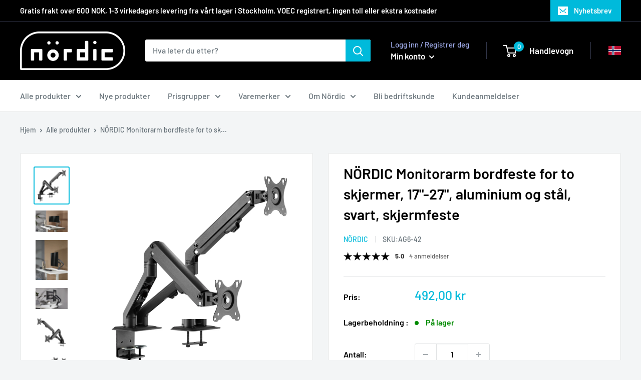

--- FILE ---
content_type: text/html; charset=utf-8
request_url: https://noerdic.no/products/nordic-monitor-alarm-table-bracket-med-gassfjaer-for-doble-skjermer-17-27-aluminium-og-stal-svart-skjermbrakett
body_size: 38612
content:
<!doctype html>

<html class="no-js" lang="nb">
  <head>
    <meta name="google-site-verification" content="eNxFfFr04UH9GjLymg5egCwMXZthIA0ix4M3Sbm1v4Q" />
    <!-- Google Tag Manager -->
<script>(function(w,d,s,l,i){w[l]=w[l]||[];w[l].push({'gtm.start':
new Date().getTime(),event:'gtm.js'});var f=d.getElementsByTagName(s)[0],
j=d.createElement(s),dl=l!='dataLayer'?'&l='+l:'';j.async=true;j.src=
'https://www.googletagmanager.com/gtm.js?id='+i+dl;f.parentNode.insertBefore(j,f);
})(window,document,'script','dataLayer','GTM-N2DHQFB2');</script>
<!-- End Google Tag Manager -->
<script id="TOS_SCRIPT_ID" href="//noerdic.no/cdn/shop/t/13/assets/ee228b7d9f7b62b63f488c846cb21e28b0c07baaa668456835106478c243a361.json?v=128082236830830804511757938552"></script>
    <meta charset="utf-8">
    <meta name="viewport" content="width=device-width, initial-scale=1.0, height=device-height, minimum-scale=1.0, maximum-scale=1.0">
    <meta name="theme-color" content="#00badb"><title>NÖRDIC Monitorarm bordfeste for to skjermer, 17&quot;-27&quot;, aluminium og stå
</title><meta name="description" content="Et praktisk og fleksibelt skjermfeste for to skjermer. Den passer til skjermstørrelser 17&quot;-27&quot;. Materialet er aluminium og stål. Fargen er sort og matt.Monitorarmene har en innebygd kabelsamler. Braketten monteres på et bord med enten en klemme eller en hylse.Enkel montering av skjermer med VESA-plate. Teknisk informas"><link rel="canonical" href="https://noerdic.no/products/nordic-monitor-alarm-table-bracket-med-gassfjaer-for-doble-skjermer-17-27-aluminium-og-stal-svart-skjermbrakett"><link rel="shortcut icon" href="//noerdic.no/cdn/shop/files/O-ka_96x96.jpg?v=1679086959" type="image/png"><link rel="preload" as="style" href="//noerdic.no/cdn/shop/t/13/assets/theme.css?v=163472461246760670921758269306">
    <link rel="preload" as="script" href="//noerdic.no/cdn/shop/t/13/assets/theme.js?v=89592514409421900371757938563">
    <link rel="preconnect" href="https://cdn.shopify.com">
    <link rel="preconnect" href="https://fonts.shopifycdn.com">
    <link rel="dns-prefetch" href="https://productreviews.shopifycdn.com">
    <link rel="dns-prefetch" href="https://ajax.googleapis.com">
    <link rel="dns-prefetch" href="https://maps.googleapis.com">
    <link rel="dns-prefetch" href="https://maps.gstatic.com">

    <meta property="og:type" content="product">
  <meta property="og:title" content="NÖRDIC Monitorarm bordfeste for to skjermer, 17&quot;-27&quot;, aluminium og stål, svart, skjermfeste"><meta property="og:image" content="http://noerdic.no/cdn/shop/files/NRDICMonitorarmbordfestemedgassfjrfortoskjermer1727aluminiumogstlsvartskjermfesteNrdicMonitorarmBordfesteMedGassfjrForToSkjermer1727AluminiumOgStlSvartSkjermfeste.jpg?v=1763652462">
    <meta property="og:image:secure_url" content="https://noerdic.no/cdn/shop/files/NRDICMonitorarmbordfestemedgassfjrfortoskjermer1727aluminiumogstlsvartskjermfesteNrdicMonitorarmBordfesteMedGassfjrForToSkjermer1727AluminiumOgStlSvartSkjermfeste.jpg?v=1763652462">
    <meta property="og:image:width" content="1401">
    <meta property="og:image:height" content="1500"><meta property="product:price:amount" content="492,00">
  <meta property="product:price:currency" content="NOK"><meta property="og:description" content="Et praktisk og fleksibelt skjermfeste for to skjermer. Den passer til skjermstørrelser 17&quot;-27&quot;. Materialet er aluminium og stål. Fargen er sort og matt.Monitorarmene har en innebygd kabelsamler. Braketten monteres på et bord med enten en klemme eller en hylse.Enkel montering av skjermer med VESA-plate. Teknisk informas"><meta property="og:url" content="https://noerdic.no/products/nordic-monitor-alarm-table-bracket-med-gassfjaer-for-doble-skjermer-17-27-aluminium-og-stal-svart-skjermbrakett">
<meta property="og:site_name" content="Nördic NO"><meta name="twitter:card" content="summary"><meta name="twitter:title" content="NÖRDIC Monitorarm bordfeste for to skjermer, 17&quot;-27&quot;, aluminium og stål, svart, skjermfeste">
  <meta name="twitter:description" content="
Et praktisk og fleksibelt skjermfeste for to skjermer. Den passer til skjermstørrelser 17&quot;-27&quot;. Materialet er aluminium og stål. Fargen er sort og matt.Monitorarmene har en innebygd kabelsamler. Braketten monteres på et bord med enten en klemme eller en hylse.Enkel montering av skjermer med VESA-plate.
Teknisk informasjon:
Dimensjoner: 942x98x570 mm
Antall skjermer: 2
Passelige skjermstørrelser: 17&quot;–27&quot;
Vektkapasitet: 2~6,5 kg
Passer til &quot;buet skjerm&quot;: ja
VESA-størrelse: 75x75/100x100 mm
Tilte: +90°~-45°
Rotasjon: +90°~-90°
Rotasjon (skjermen): +180°~-180°
Armlengde: Maks 450 mm
Bordmontering: Klemme eller hylse
Materialer: Aluminium og stål
Farge: Svart, matt

">
  <meta name="twitter:image" content="https://noerdic.no/cdn/shop/files/NRDICMonitorarmbordfestemedgassfjrfortoskjermer1727aluminiumogstlsvartskjermfesteNrdicMonitorarmBordfesteMedGassfjrForToSkjermer1727AluminiumOgStlSvartSkjermfeste_600x600_crop_center.jpg?v=1763652462">
    <link rel="preload" href="//noerdic.no/cdn/fonts/barlow/barlow_n6.329f582a81f63f125e63c20a5a80ae9477df68e1.woff2" as="font" type="font/woff2" crossorigin><link rel="preload" href="//noerdic.no/cdn/fonts/barlow/barlow_n5.a193a1990790eba0cc5cca569d23799830e90f07.woff2" as="font" type="font/woff2" crossorigin><style>
  @font-face {
  font-family: Barlow;
  font-weight: 600;
  font-style: normal;
  font-display: swap;
  src: url("//noerdic.no/cdn/fonts/barlow/barlow_n6.329f582a81f63f125e63c20a5a80ae9477df68e1.woff2") format("woff2"),
       url("//noerdic.no/cdn/fonts/barlow/barlow_n6.0163402e36247bcb8b02716880d0b39568412e9e.woff") format("woff");
}

  @font-face {
  font-family: Barlow;
  font-weight: 500;
  font-style: normal;
  font-display: swap;
  src: url("//noerdic.no/cdn/fonts/barlow/barlow_n5.a193a1990790eba0cc5cca569d23799830e90f07.woff2") format("woff2"),
       url("//noerdic.no/cdn/fonts/barlow/barlow_n5.ae31c82169b1dc0715609b8cc6a610b917808358.woff") format("woff");
}

@font-face {
  font-family: Barlow;
  font-weight: 600;
  font-style: normal;
  font-display: swap;
  src: url("//noerdic.no/cdn/fonts/barlow/barlow_n6.329f582a81f63f125e63c20a5a80ae9477df68e1.woff2") format("woff2"),
       url("//noerdic.no/cdn/fonts/barlow/barlow_n6.0163402e36247bcb8b02716880d0b39568412e9e.woff") format("woff");
}

@font-face {
  font-family: Barlow;
  font-weight: 600;
  font-style: italic;
  font-display: swap;
  src: url("//noerdic.no/cdn/fonts/barlow/barlow_i6.5a22bd20fb27bad4d7674cc6e666fb9c77d813bb.woff2") format("woff2"),
       url("//noerdic.no/cdn/fonts/barlow/barlow_i6.1c8787fcb59f3add01a87f21b38c7ef797e3b3a1.woff") format("woff");
}


  @font-face {
  font-family: Barlow;
  font-weight: 700;
  font-style: normal;
  font-display: swap;
  src: url("//noerdic.no/cdn/fonts/barlow/barlow_n7.691d1d11f150e857dcbc1c10ef03d825bc378d81.woff2") format("woff2"),
       url("//noerdic.no/cdn/fonts/barlow/barlow_n7.4fdbb1cb7da0e2c2f88492243ffa2b4f91924840.woff") format("woff");
}

  @font-face {
  font-family: Barlow;
  font-weight: 500;
  font-style: italic;
  font-display: swap;
  src: url("//noerdic.no/cdn/fonts/barlow/barlow_i5.714d58286997b65cd479af615cfa9bb0a117a573.woff2") format("woff2"),
       url("//noerdic.no/cdn/fonts/barlow/barlow_i5.0120f77e6447d3b5df4bbec8ad8c2d029d87fb21.woff") format("woff");
}

  @font-face {
  font-family: Barlow;
  font-weight: 700;
  font-style: italic;
  font-display: swap;
  src: url("//noerdic.no/cdn/fonts/barlow/barlow_i7.50e19d6cc2ba5146fa437a5a7443c76d5d730103.woff2") format("woff2"),
       url("//noerdic.no/cdn/fonts/barlow/barlow_i7.47e9f98f1b094d912e6fd631cc3fe93d9f40964f.woff") format("woff");
}


  :root {
    --default-text-font-size : 15px;
    --base-text-font-size    : 16px;
    --heading-font-family    : Barlow, sans-serif;
    --heading-font-weight    : 600;
    --heading-font-style     : normal;
    --text-font-family       : Barlow, sans-serif;
    --text-font-weight       : 500;
    --text-font-style        : normal;
    --text-font-bolder-weight: 600;
    --text-link-decoration   : underline;

    --text-color               : #677279;
    --text-color-rgb           : 103, 114, 121;
    --heading-color            : #000000;
    --border-color             : #e1e3e4;
    --border-color-rgb         : 225, 227, 228;
    --form-border-color        : #d4d6d8;
    --accent-color             : #00badb;
    --accent-color-rgb         : 0, 186, 219;
    --link-color               : #00badb;
    --link-color-hover         : #00798e;
    --background               : #f3f5f6;
    --secondary-background     : #ffffff;
    --secondary-background-rgb : 255, 255, 255;
    --accent-background        : rgba(0, 186, 219, 0.08);

    --input-background: #ffffff;

    --error-color       : #ff0000;
    --error-background  : rgba(255, 0, 0, 0.07);
    --success-color     : #00aa00;
    --success-background: rgba(0, 170, 0, 0.11);

    --primary-button-background      : #00badb;
    --primary-button-background-rgb  : 0, 186, 219;
    --primary-button-text-color      : #ffffff;
    --secondary-button-background    : #00badb;
    --secondary-button-background-rgb: 0, 186, 219;
    --secondary-button-text-color    : #cccccc;

    --header-background      : #000000;
    --header-text-color      : #ffffff;
    --header-light-text-color: #a3afef;
    --header-border-color    : rgba(163, 175, 239, 0.3);
    --header-accent-color    : #00badb;

    --footer-background-color:    #f3f5f6;
    --footer-heading-text-color:  #000000;
    --footer-body-text-color:     #677279;
    --footer-body-text-color-rgb: 103, 114, 121;
    --footer-accent-color:        #00badb;
    --footer-accent-color-rgb:    0, 186, 219;
    --footer-border:              1px solid var(--border-color);
    
    --flickity-arrow-color: #abb1b4;--product-on-sale-accent           : #ee0000;
    --product-on-sale-accent-rgb       : 238, 0, 0;
    --product-on-sale-color            : #ffffff;
    --product-in-stock-color           : #008a00;
    --product-low-stock-color          : #ee0000;
    --product-sold-out-color           : #8a9297;
    --product-custom-label-1-background: #00badb;
    --product-custom-label-1-color     : #ffffff;
    --product-custom-label-2-background: #000000;
    --product-custom-label-2-color     : #ffffff;
    --product-review-star-color        : #ffbd00;

    --mobile-container-gutter : 20px;
    --desktop-container-gutter: 40px;

    /* Shopify related variables */
    --payment-terms-background-color: #f3f5f6;
  }
</style>

<script>
  // IE11 does not have support for CSS variables, so we have to polyfill them
  if (!(((window || {}).CSS || {}).supports && window.CSS.supports('(--a: 0)'))) {
    const script = document.createElement('script');
    script.type = 'text/javascript';
    script.src = 'https://cdn.jsdelivr.net/npm/css-vars-ponyfill@2';
    script.onload = function() {
      cssVars({});
    };

    document.getElementsByTagName('head')[0].appendChild(script);
  }
</script>


    <script>window.performance && window.performance.mark && window.performance.mark('shopify.content_for_header.start');</script><meta name="google-site-verification" content="0UZUKegenc6SH9ZyOLCdWZ3y3ognDgoGCM_OTjAer8E">
<meta id="shopify-digital-wallet" name="shopify-digital-wallet" content="/59479752854/digital_wallets/dialog">
<link rel="alternate" type="application/json+oembed" href="https://noerdic.no/products/nordic-monitor-alarm-table-bracket-med-gassfjaer-for-doble-skjermer-17-27-aluminium-og-stal-svart-skjermbrakett.oembed">
<script async="async" src="/checkouts/internal/preloads.js?locale=nb-NO"></script>
<script id="shopify-features" type="application/json">{"accessToken":"7ca81f78485feb08a42c8d8c1829d233","betas":["rich-media-storefront-analytics"],"domain":"noerdic.no","predictiveSearch":true,"shopId":59479752854,"locale":"nb"}</script>
<script>var Shopify = Shopify || {};
Shopify.shop = "noerdic-no.myshopify.com";
Shopify.locale = "nb";
Shopify.currency = {"active":"NOK","rate":"1.0"};
Shopify.country = "NO";
Shopify.theme = {"name":" Warehouse - Trustvoices V2","id":183340728646,"schema_name":"Warehouse","schema_version":"4.0.1","theme_store_id":871,"role":"main"};
Shopify.theme.handle = "null";
Shopify.theme.style = {"id":null,"handle":null};
Shopify.cdnHost = "noerdic.no/cdn";
Shopify.routes = Shopify.routes || {};
Shopify.routes.root = "/";</script>
<script type="module">!function(o){(o.Shopify=o.Shopify||{}).modules=!0}(window);</script>
<script>!function(o){function n(){var o=[];function n(){o.push(Array.prototype.slice.apply(arguments))}return n.q=o,n}var t=o.Shopify=o.Shopify||{};t.loadFeatures=n(),t.autoloadFeatures=n()}(window);</script>
<script id="shop-js-analytics" type="application/json">{"pageType":"product"}</script>
<script defer="defer" async type="module" src="//noerdic.no/cdn/shopifycloud/shop-js/modules/v2/client.init-shop-cart-sync_Cq55waMD.nb.esm.js"></script>
<script defer="defer" async type="module" src="//noerdic.no/cdn/shopifycloud/shop-js/modules/v2/chunk.common_DIOnffBL.esm.js"></script>
<script defer="defer" async type="module" src="//noerdic.no/cdn/shopifycloud/shop-js/modules/v2/chunk.modal_DOnzx6pZ.esm.js"></script>
<script type="module">
  await import("//noerdic.no/cdn/shopifycloud/shop-js/modules/v2/client.init-shop-cart-sync_Cq55waMD.nb.esm.js");
await import("//noerdic.no/cdn/shopifycloud/shop-js/modules/v2/chunk.common_DIOnffBL.esm.js");
await import("//noerdic.no/cdn/shopifycloud/shop-js/modules/v2/chunk.modal_DOnzx6pZ.esm.js");

  window.Shopify.SignInWithShop?.initShopCartSync?.({"fedCMEnabled":true,"windoidEnabled":true});

</script>
<script>(function() {
  var isLoaded = false;
  function asyncLoad() {
    if (isLoaded) return;
    isLoaded = true;
    var urls = ["https:\/\/static.klaviyo.com\/onsite\/js\/klaviyo.js?company_id=WWes73\u0026shop=noerdic-no.myshopify.com"];
    for (var i = 0; i < urls.length; i++) {
      var s = document.createElement('script');
      s.type = 'text/javascript';
      s.async = true;
      s.src = urls[i];
      var x = document.getElementsByTagName('script')[0];
      x.parentNode.insertBefore(s, x);
    }
  };
  if(window.attachEvent) {
    window.attachEvent('onload', asyncLoad);
  } else {
    window.addEventListener('load', asyncLoad, false);
  }
})();</script>
<script id="__st">var __st={"a":59479752854,"offset":3600,"reqid":"cadd740f-460c-4915-aefe-04b1d215436f-1769399787","pageurl":"noerdic.no\/products\/nordic-monitor-alarm-table-bracket-med-gassfjaer-for-doble-skjermer-17-27-aluminium-og-stal-svart-skjermbrakett","u":"afb0fc643c64","p":"product","rtyp":"product","rid":7751348584598};</script>
<script>window.ShopifyPaypalV4VisibilityTracking = true;</script>
<script id="captcha-bootstrap">!function(){'use strict';const t='contact',e='account',n='new_comment',o=[[t,t],['blogs',n],['comments',n],[t,'customer']],c=[[e,'customer_login'],[e,'guest_login'],[e,'recover_customer_password'],[e,'create_customer']],r=t=>t.map((([t,e])=>`form[action*='/${t}']:not([data-nocaptcha='true']) input[name='form_type'][value='${e}']`)).join(','),a=t=>()=>t?[...document.querySelectorAll(t)].map((t=>t.form)):[];function s(){const t=[...o],e=r(t);return a(e)}const i='password',u='form_key',d=['recaptcha-v3-token','g-recaptcha-response','h-captcha-response',i],f=()=>{try{return window.sessionStorage}catch{return}},m='__shopify_v',_=t=>t.elements[u];function p(t,e,n=!1){try{const o=window.sessionStorage,c=JSON.parse(o.getItem(e)),{data:r}=function(t){const{data:e,action:n}=t;return t[m]||n?{data:e,action:n}:{data:t,action:n}}(c);for(const[e,n]of Object.entries(r))t.elements[e]&&(t.elements[e].value=n);n&&o.removeItem(e)}catch(o){console.error('form repopulation failed',{error:o})}}const l='form_type',E='cptcha';function T(t){t.dataset[E]=!0}const w=window,h=w.document,L='Shopify',v='ce_forms',y='captcha';let A=!1;((t,e)=>{const n=(g='f06e6c50-85a8-45c8-87d0-21a2b65856fe',I='https://cdn.shopify.com/shopifycloud/storefront-forms-hcaptcha/ce_storefront_forms_captcha_hcaptcha.v1.5.2.iife.js',D={infoText:'Beskyttet av hCaptcha',privacyText:'Personvern',termsText:'Vilkår'},(t,e,n)=>{const o=w[L][v],c=o.bindForm;if(c)return c(t,g,e,D).then(n);var r;o.q.push([[t,g,e,D],n]),r=I,A||(h.body.append(Object.assign(h.createElement('script'),{id:'captcha-provider',async:!0,src:r})),A=!0)});var g,I,D;w[L]=w[L]||{},w[L][v]=w[L][v]||{},w[L][v].q=[],w[L][y]=w[L][y]||{},w[L][y].protect=function(t,e){n(t,void 0,e),T(t)},Object.freeze(w[L][y]),function(t,e,n,w,h,L){const[v,y,A,g]=function(t,e,n){const i=e?o:[],u=t?c:[],d=[...i,...u],f=r(d),m=r(i),_=r(d.filter((([t,e])=>n.includes(e))));return[a(f),a(m),a(_),s()]}(w,h,L),I=t=>{const e=t.target;return e instanceof HTMLFormElement?e:e&&e.form},D=t=>v().includes(t);t.addEventListener('submit',(t=>{const e=I(t);if(!e)return;const n=D(e)&&!e.dataset.hcaptchaBound&&!e.dataset.recaptchaBound,o=_(e),c=g().includes(e)&&(!o||!o.value);(n||c)&&t.preventDefault(),c&&!n&&(function(t){try{if(!f())return;!function(t){const e=f();if(!e)return;const n=_(t);if(!n)return;const o=n.value;o&&e.removeItem(o)}(t);const e=Array.from(Array(32),(()=>Math.random().toString(36)[2])).join('');!function(t,e){_(t)||t.append(Object.assign(document.createElement('input'),{type:'hidden',name:u})),t.elements[u].value=e}(t,e),function(t,e){const n=f();if(!n)return;const o=[...t.querySelectorAll(`input[type='${i}']`)].map((({name:t})=>t)),c=[...d,...o],r={};for(const[a,s]of new FormData(t).entries())c.includes(a)||(r[a]=s);n.setItem(e,JSON.stringify({[m]:1,action:t.action,data:r}))}(t,e)}catch(e){console.error('failed to persist form',e)}}(e),e.submit())}));const S=(t,e)=>{t&&!t.dataset[E]&&(n(t,e.some((e=>e===t))),T(t))};for(const o of['focusin','change'])t.addEventListener(o,(t=>{const e=I(t);D(e)&&S(e,y())}));const B=e.get('form_key'),M=e.get(l),P=B&&M;t.addEventListener('DOMContentLoaded',(()=>{const t=y();if(P)for(const e of t)e.elements[l].value===M&&p(e,B);[...new Set([...A(),...v().filter((t=>'true'===t.dataset.shopifyCaptcha))])].forEach((e=>S(e,t)))}))}(h,new URLSearchParams(w.location.search),n,t,e,['guest_login'])})(!0,!0)}();</script>
<script integrity="sha256-4kQ18oKyAcykRKYeNunJcIwy7WH5gtpwJnB7kiuLZ1E=" data-source-attribution="shopify.loadfeatures" defer="defer" src="//noerdic.no/cdn/shopifycloud/storefront/assets/storefront/load_feature-a0a9edcb.js" crossorigin="anonymous"></script>
<script data-source-attribution="shopify.dynamic_checkout.dynamic.init">var Shopify=Shopify||{};Shopify.PaymentButton=Shopify.PaymentButton||{isStorefrontPortableWallets:!0,init:function(){window.Shopify.PaymentButton.init=function(){};var t=document.createElement("script");t.src="https://noerdic.no/cdn/shopifycloud/portable-wallets/latest/portable-wallets.nb.js",t.type="module",document.head.appendChild(t)}};
</script>
<script data-source-attribution="shopify.dynamic_checkout.buyer_consent">
  function portableWalletsHideBuyerConsent(e){var t=document.getElementById("shopify-buyer-consent"),n=document.getElementById("shopify-subscription-policy-button");t&&n&&(t.classList.add("hidden"),t.setAttribute("aria-hidden","true"),n.removeEventListener("click",e))}function portableWalletsShowBuyerConsent(e){var t=document.getElementById("shopify-buyer-consent"),n=document.getElementById("shopify-subscription-policy-button");t&&n&&(t.classList.remove("hidden"),t.removeAttribute("aria-hidden"),n.addEventListener("click",e))}window.Shopify?.PaymentButton&&(window.Shopify.PaymentButton.hideBuyerConsent=portableWalletsHideBuyerConsent,window.Shopify.PaymentButton.showBuyerConsent=portableWalletsShowBuyerConsent);
</script>
<script data-source-attribution="shopify.dynamic_checkout.cart.bootstrap">document.addEventListener("DOMContentLoaded",(function(){function t(){return document.querySelector("shopify-accelerated-checkout-cart, shopify-accelerated-checkout")}if(t())Shopify.PaymentButton.init();else{new MutationObserver((function(e,n){t()&&(Shopify.PaymentButton.init(),n.disconnect())})).observe(document.body,{childList:!0,subtree:!0})}}));
</script>
<script id='scb4127' type='text/javascript' async='' src='https://noerdic.no/cdn/shopifycloud/privacy-banner/storefront-banner.js'></script>
<script>window.performance && window.performance.mark && window.performance.mark('shopify.content_for_header.end');</script>

    <link rel="stylesheet" href="//noerdic.no/cdn/shop/t/13/assets/theme.css?v=163472461246760670921758269306">

    
  <script type="application/ld+json">
  {
    "@context": "https://schema.org",
    "@type": "Product",
    "productID": 7751348584598,
    "offers": [{
          "@type": "Offer",
          "name": "Default Title",
          "availability":"https://schema.org/InStock",
          "price": 492.0,
          "priceCurrency": "NOK",
          "priceValidUntil": "2026-02-05","sku": "AG6-42",
            "gtin13": "7350113701756",
          "url": "/products/nordic-monitor-alarm-table-bracket-med-gassfjaer-for-doble-skjermer-17-27-aluminium-og-stal-svart-skjermbrakett?variant=42543386296470"
        }
],"brand": {
      "@type": "Brand",
      "name": "NÖRDIC"
    },
    "name": "NÖRDIC Monitorarm bordfeste for to skjermer, 17\"-27\", aluminium og stål, svart, skjermfeste",
    "description": "\nEt praktisk og fleksibelt skjermfeste for to skjermer. Den passer til skjermstørrelser 17\"-27\". Materialet er aluminium og stål. Fargen er sort og matt.Monitorarmene har en innebygd kabelsamler. Braketten monteres på et bord med enten en klemme eller en hylse.Enkel montering av skjermer med VESA-plate.\nTeknisk informasjon:\nDimensjoner: 942x98x570 mm\nAntall skjermer: 2\nPasselige skjermstørrelser: 17\"–27\"\nVektkapasitet: 2~6,5 kg\nPasser til \"buet skjerm\": ja\nVESA-størrelse: 75x75\/100x100 mm\nTilte: +90°~-45°\nRotasjon: +90°~-90°\nRotasjon (skjermen): +180°~-180°\nArmlengde: Maks 450 mm\nBordmontering: Klemme eller hylse\nMaterialer: Aluminium og stål\nFarge: Svart, matt\n\n",
    "category": "TV-fästen \u0026 skärmfästen",
    "url": "/products/nordic-monitor-alarm-table-bracket-med-gassfjaer-for-doble-skjermer-17-27-aluminium-og-stal-svart-skjermbrakett",
    "sku": "AG6-42",
    "image": {
      "@type": "ImageObject",
      "url": "https://noerdic.no/cdn/shop/files/NRDICMonitorarmbordfestemedgassfjrfortoskjermer1727aluminiumogstlsvartskjermfesteNrdicMonitorarmBordfesteMedGassfjrForToSkjermer1727AluminiumOgStlSvartSkjermfeste.jpg?v=1763652462&width=1024",
      "image": "https://noerdic.no/cdn/shop/files/NRDICMonitorarmbordfestemedgassfjrfortoskjermer1727aluminiumogstlsvartskjermfesteNrdicMonitorarmBordfesteMedGassfjrForToSkjermer1727AluminiumOgStlSvartSkjermfeste.jpg?v=1763652462&width=1024",
      "name": "",
      "width": "1024",
      "height": "1024"
    }
  }
  </script>



  <script type="application/ld+json">
  {
    "@context": "https://schema.org",
    "@type": "BreadcrumbList",
  "itemListElement": [{
      "@type": "ListItem",
      "position": 1,
      "name": "Hjem",
      "item": "https://noerdic.no"
    },{
          "@type": "ListItem",
          "position": 2,
          "name": "NÖRDIC Monitorarm bordfeste for to skjermer, 17\"-27\", aluminium og stål, svart, skjermfeste",
          "item": "https://noerdic.no/products/nordic-monitor-alarm-table-bracket-med-gassfjaer-for-doble-skjermer-17-27-aluminium-og-stal-svart-skjermbrakett"
        }]
  }
  </script>



    <script src="https://ajax.googleapis.com/ajax/libs/jquery/3.6.4/jquery.min.js"></script>

    <script>
      // This allows to expose several variables to the global scope, to be used in scripts
      window.theme = {
        pageType: "product",
        cartCount: 0,
        moneyFormat: "{{amount_with_comma_separator}} kr",
        moneyWithCurrencyFormat: "{{amount_with_comma_separator}} NOK",
        currencyCodeEnabled: false,
        showDiscount: true,
        discountMode: "saving",
        cartType: "drawer"
      };

      window.routes = {
        rootUrl: "\/",
        rootUrlWithoutSlash: '',
        cartUrl: "\/cart",
        cartAddUrl: "\/cart\/add",
        cartChangeUrl: "\/cart\/change",
        searchUrl: "\/search",
        productRecommendationsUrl: "\/recommendations\/products"
      };

      window.languages = {
        productRegularPrice: "Ordinær pris",
        productSalePrice: "Salgspris",
        collectionOnSaleLabel: "Spar {{savings}}",
        productFormUnavailable: "Utilgjengelig",
        productFormAddToCart: "LEGG I HANDLEKURV",
        productFormPreOrder: "Legg i handlekurv",
        productFormSoldOut: "Snart på lager",
        productAdded: "Produktet har blitt lagt I din handlekurv",
        productAddedShort: "Lagt til!",
        shippingEstimatorNoResults: "Ingen frakt ble funnet på adressen din.",
        shippingEstimatorOneResult: "Det er én fraktpris for adressen din:",
        shippingEstimatorMultipleResults: "Det er {{count}} fraktpriser for adressen din:",
        shippingEstimatorErrors: "Det er noen feil:"
      };

      document.documentElement.className = document.documentElement.className.replace('no-js', 'js');
    </script><script src="//noerdic.no/cdn/shop/t/13/assets/theme.js?v=89592514409421900371757938563" defer></script>
    <script src="//noerdic.no/cdn/shop/t/13/assets/custom.js?v=73856274714334160591757938551" defer></script><script>
        (function () {
          window.onpageshow = function() {
            // We force re-freshing the cart content onpageshow, as most browsers will serve a cache copy when hitting the
            // back button, which cause staled data
            document.documentElement.dispatchEvent(new CustomEvent('cart:refresh', {
              bubbles: true,
              detail: {scrollToTop: false}
            }));
          };
        })();
      </script><!-- Google tag (gtag.js) -->
<script async src="https://www.googletagmanager.com/gtag/js?id=G-5LZE49SZ1D"></script>
<script>
  window.dataLayer = window.dataLayer || [];
  function gtag(){dataLayer.push(arguments);}
  gtag('js', new Date());

  gtag('config', 'G-5LZE49SZ1D');
</script>

    <script src="https://instore.prisjakt.nu/in.js" type="text/javascript"></script>
     <script async src="https://js.testfreaks.com/onpage/noerdic.no/head.js"></script> 
    <script type="text/javascript">
    (function(c,l,a,r,i,t,y){
        c[a]=c[a]||function(){(c[a].q=c[a].q||[]).push(arguments)};
        t=l.createElement(r);t.async=1;t.src="https://www.clarity.ms/tag/"+i;
        y=l.getElementsByTagName(r)[0];y.parentNode.insertBefore(t,y);
    })(window, document, "clarity", "script", "uc1h7voj84");
</script>
  <!-- BEGIN app block: shopify://apps/klaviyo-email-marketing-sms/blocks/klaviyo-onsite-embed/2632fe16-c075-4321-a88b-50b567f42507 -->












  <script async src="https://static.klaviyo.com/onsite/js/WWes73/klaviyo.js?company_id=WWes73"></script>
  <script>!function(){if(!window.klaviyo){window._klOnsite=window._klOnsite||[];try{window.klaviyo=new Proxy({},{get:function(n,i){return"push"===i?function(){var n;(n=window._klOnsite).push.apply(n,arguments)}:function(){for(var n=arguments.length,o=new Array(n),w=0;w<n;w++)o[w]=arguments[w];var t="function"==typeof o[o.length-1]?o.pop():void 0,e=new Promise((function(n){window._klOnsite.push([i].concat(o,[function(i){t&&t(i),n(i)}]))}));return e}}})}catch(n){window.klaviyo=window.klaviyo||[],window.klaviyo.push=function(){var n;(n=window._klOnsite).push.apply(n,arguments)}}}}();</script>

  
    <script id="viewed_product">
      if (item == null) {
        var _learnq = _learnq || [];

        var MetafieldReviews = null
        var MetafieldYotpoRating = null
        var MetafieldYotpoCount = null
        var MetafieldLooxRating = null
        var MetafieldLooxCount = null
        var okendoProduct = null
        var okendoProductReviewCount = null
        var okendoProductReviewAverageValue = null
        try {
          // The following fields are used for Customer Hub recently viewed in order to add reviews.
          // This information is not part of __kla_viewed. Instead, it is part of __kla_viewed_reviewed_items
          MetafieldReviews = {};
          MetafieldYotpoRating = null
          MetafieldYotpoCount = null
          MetafieldLooxRating = null
          MetafieldLooxCount = null

          okendoProduct = null
          // If the okendo metafield is not legacy, it will error, which then requires the new json formatted data
          if (okendoProduct && 'error' in okendoProduct) {
            okendoProduct = null
          }
          okendoProductReviewCount = okendoProduct ? okendoProduct.reviewCount : null
          okendoProductReviewAverageValue = okendoProduct ? okendoProduct.reviewAverageValue : null
        } catch (error) {
          console.error('Error in Klaviyo onsite reviews tracking:', error);
        }

        var item = {
          Name: "NÖRDIC Monitorarm bordfeste for to skjermer, 17\"-27\", aluminium og stål, svart, skjermfeste",
          ProductID: 7751348584598,
          Categories: ["Alle produkter","Bestselger","Fester og stativer","Nye Produkter","NÖRDIC","Over 201 kr","Skjermfeste","Tilbake til kontoret","TV- og skjermfeste"],
          ImageURL: "https://noerdic.no/cdn/shop/files/NRDICMonitorarmbordfestemedgassfjrfortoskjermer1727aluminiumogstlsvartskjermfesteNrdicMonitorarmBordfesteMedGassfjrForToSkjermer1727AluminiumOgStlSvartSkjermfeste_grande.jpg?v=1763652462",
          URL: "https://noerdic.no/products/nordic-monitor-alarm-table-bracket-med-gassfjaer-for-doble-skjermer-17-27-aluminium-og-stal-svart-skjermbrakett",
          Brand: "NÖRDIC",
          Price: "492,00 kr",
          Value: "492,00",
          CompareAtPrice: "0,00 kr"
        };
        _learnq.push(['track', 'Viewed Product', item]);
        _learnq.push(['trackViewedItem', {
          Title: item.Name,
          ItemId: item.ProductID,
          Categories: item.Categories,
          ImageUrl: item.ImageURL,
          Url: item.URL,
          Metadata: {
            Brand: item.Brand,
            Price: item.Price,
            Value: item.Value,
            CompareAtPrice: item.CompareAtPrice
          },
          metafields:{
            reviews: MetafieldReviews,
            yotpo:{
              rating: MetafieldYotpoRating,
              count: MetafieldYotpoCount,
            },
            loox:{
              rating: MetafieldLooxRating,
              count: MetafieldLooxCount,
            },
            okendo: {
              rating: okendoProductReviewAverageValue,
              count: okendoProductReviewCount,
            }
          }
        }]);
      }
    </script>
  




  <script>
    window.klaviyoReviewsProductDesignMode = false
  </script>







<!-- END app block --><link href="https://monorail-edge.shopifysvc.com" rel="dns-prefetch">
<script>(function(){if ("sendBeacon" in navigator && "performance" in window) {try {var session_token_from_headers = performance.getEntriesByType('navigation')[0].serverTiming.find(x => x.name == '_s').description;} catch {var session_token_from_headers = undefined;}var session_cookie_matches = document.cookie.match(/_shopify_s=([^;]*)/);var session_token_from_cookie = session_cookie_matches && session_cookie_matches.length === 2 ? session_cookie_matches[1] : "";var session_token = session_token_from_headers || session_token_from_cookie || "";function handle_abandonment_event(e) {var entries = performance.getEntries().filter(function(entry) {return /monorail-edge.shopifysvc.com/.test(entry.name);});if (!window.abandonment_tracked && entries.length === 0) {window.abandonment_tracked = true;var currentMs = Date.now();var navigation_start = performance.timing.navigationStart;var payload = {shop_id: 59479752854,url: window.location.href,navigation_start,duration: currentMs - navigation_start,session_token,page_type: "product"};window.navigator.sendBeacon("https://monorail-edge.shopifysvc.com/v1/produce", JSON.stringify({schema_id: "online_store_buyer_site_abandonment/1.1",payload: payload,metadata: {event_created_at_ms: currentMs,event_sent_at_ms: currentMs}}));}}window.addEventListener('pagehide', handle_abandonment_event);}}());</script>
<script id="web-pixels-manager-setup">(function e(e,d,r,n,o){if(void 0===o&&(o={}),!Boolean(null===(a=null===(i=window.Shopify)||void 0===i?void 0:i.analytics)||void 0===a?void 0:a.replayQueue)){var i,a;window.Shopify=window.Shopify||{};var t=window.Shopify;t.analytics=t.analytics||{};var s=t.analytics;s.replayQueue=[],s.publish=function(e,d,r){return s.replayQueue.push([e,d,r]),!0};try{self.performance.mark("wpm:start")}catch(e){}var l=function(){var e={modern:/Edge?\/(1{2}[4-9]|1[2-9]\d|[2-9]\d{2}|\d{4,})\.\d+(\.\d+|)|Firefox\/(1{2}[4-9]|1[2-9]\d|[2-9]\d{2}|\d{4,})\.\d+(\.\d+|)|Chrom(ium|e)\/(9{2}|\d{3,})\.\d+(\.\d+|)|(Maci|X1{2}).+ Version\/(15\.\d+|(1[6-9]|[2-9]\d|\d{3,})\.\d+)([,.]\d+|)( \(\w+\)|)( Mobile\/\w+|) Safari\/|Chrome.+OPR\/(9{2}|\d{3,})\.\d+\.\d+|(CPU[ +]OS|iPhone[ +]OS|CPU[ +]iPhone|CPU IPhone OS|CPU iPad OS)[ +]+(15[._]\d+|(1[6-9]|[2-9]\d|\d{3,})[._]\d+)([._]\d+|)|Android:?[ /-](13[3-9]|1[4-9]\d|[2-9]\d{2}|\d{4,})(\.\d+|)(\.\d+|)|Android.+Firefox\/(13[5-9]|1[4-9]\d|[2-9]\d{2}|\d{4,})\.\d+(\.\d+|)|Android.+Chrom(ium|e)\/(13[3-9]|1[4-9]\d|[2-9]\d{2}|\d{4,})\.\d+(\.\d+|)|SamsungBrowser\/([2-9]\d|\d{3,})\.\d+/,legacy:/Edge?\/(1[6-9]|[2-9]\d|\d{3,})\.\d+(\.\d+|)|Firefox\/(5[4-9]|[6-9]\d|\d{3,})\.\d+(\.\d+|)|Chrom(ium|e)\/(5[1-9]|[6-9]\d|\d{3,})\.\d+(\.\d+|)([\d.]+$|.*Safari\/(?![\d.]+ Edge\/[\d.]+$))|(Maci|X1{2}).+ Version\/(10\.\d+|(1[1-9]|[2-9]\d|\d{3,})\.\d+)([,.]\d+|)( \(\w+\)|)( Mobile\/\w+|) Safari\/|Chrome.+OPR\/(3[89]|[4-9]\d|\d{3,})\.\d+\.\d+|(CPU[ +]OS|iPhone[ +]OS|CPU[ +]iPhone|CPU IPhone OS|CPU iPad OS)[ +]+(10[._]\d+|(1[1-9]|[2-9]\d|\d{3,})[._]\d+)([._]\d+|)|Android:?[ /-](13[3-9]|1[4-9]\d|[2-9]\d{2}|\d{4,})(\.\d+|)(\.\d+|)|Mobile Safari.+OPR\/([89]\d|\d{3,})\.\d+\.\d+|Android.+Firefox\/(13[5-9]|1[4-9]\d|[2-9]\d{2}|\d{4,})\.\d+(\.\d+|)|Android.+Chrom(ium|e)\/(13[3-9]|1[4-9]\d|[2-9]\d{2}|\d{4,})\.\d+(\.\d+|)|Android.+(UC? ?Browser|UCWEB|U3)[ /]?(15\.([5-9]|\d{2,})|(1[6-9]|[2-9]\d|\d{3,})\.\d+)\.\d+|SamsungBrowser\/(5\.\d+|([6-9]|\d{2,})\.\d+)|Android.+MQ{2}Browser\/(14(\.(9|\d{2,})|)|(1[5-9]|[2-9]\d|\d{3,})(\.\d+|))(\.\d+|)|K[Aa][Ii]OS\/(3\.\d+|([4-9]|\d{2,})\.\d+)(\.\d+|)/},d=e.modern,r=e.legacy,n=navigator.userAgent;return n.match(d)?"modern":n.match(r)?"legacy":"unknown"}(),u="modern"===l?"modern":"legacy",c=(null!=n?n:{modern:"",legacy:""})[u],f=function(e){return[e.baseUrl,"/wpm","/b",e.hashVersion,"modern"===e.buildTarget?"m":"l",".js"].join("")}({baseUrl:d,hashVersion:r,buildTarget:u}),m=function(e){var d=e.version,r=e.bundleTarget,n=e.surface,o=e.pageUrl,i=e.monorailEndpoint;return{emit:function(e){var a=e.status,t=e.errorMsg,s=(new Date).getTime(),l=JSON.stringify({metadata:{event_sent_at_ms:s},events:[{schema_id:"web_pixels_manager_load/3.1",payload:{version:d,bundle_target:r,page_url:o,status:a,surface:n,error_msg:t},metadata:{event_created_at_ms:s}}]});if(!i)return console&&console.warn&&console.warn("[Web Pixels Manager] No Monorail endpoint provided, skipping logging."),!1;try{return self.navigator.sendBeacon.bind(self.navigator)(i,l)}catch(e){}var u=new XMLHttpRequest;try{return u.open("POST",i,!0),u.setRequestHeader("Content-Type","text/plain"),u.send(l),!0}catch(e){return console&&console.warn&&console.warn("[Web Pixels Manager] Got an unhandled error while logging to Monorail."),!1}}}}({version:r,bundleTarget:l,surface:e.surface,pageUrl:self.location.href,monorailEndpoint:e.monorailEndpoint});try{o.browserTarget=l,function(e){var d=e.src,r=e.async,n=void 0===r||r,o=e.onload,i=e.onerror,a=e.sri,t=e.scriptDataAttributes,s=void 0===t?{}:t,l=document.createElement("script"),u=document.querySelector("head"),c=document.querySelector("body");if(l.async=n,l.src=d,a&&(l.integrity=a,l.crossOrigin="anonymous"),s)for(var f in s)if(Object.prototype.hasOwnProperty.call(s,f))try{l.dataset[f]=s[f]}catch(e){}if(o&&l.addEventListener("load",o),i&&l.addEventListener("error",i),u)u.appendChild(l);else{if(!c)throw new Error("Did not find a head or body element to append the script");c.appendChild(l)}}({src:f,async:!0,onload:function(){if(!function(){var e,d;return Boolean(null===(d=null===(e=window.Shopify)||void 0===e?void 0:e.analytics)||void 0===d?void 0:d.initialized)}()){var d=window.webPixelsManager.init(e)||void 0;if(d){var r=window.Shopify.analytics;r.replayQueue.forEach((function(e){var r=e[0],n=e[1],o=e[2];d.publishCustomEvent(r,n,o)})),r.replayQueue=[],r.publish=d.publishCustomEvent,r.visitor=d.visitor,r.initialized=!0}}},onerror:function(){return m.emit({status:"failed",errorMsg:"".concat(f," has failed to load")})},sri:function(e){var d=/^sha384-[A-Za-z0-9+/=]+$/;return"string"==typeof e&&d.test(e)}(c)?c:"",scriptDataAttributes:o}),m.emit({status:"loading"})}catch(e){m.emit({status:"failed",errorMsg:(null==e?void 0:e.message)||"Unknown error"})}}})({shopId: 59479752854,storefrontBaseUrl: "https://noerdic.no",extensionsBaseUrl: "https://extensions.shopifycdn.com/cdn/shopifycloud/web-pixels-manager",monorailEndpoint: "https://monorail-edge.shopifysvc.com/unstable/produce_batch",surface: "storefront-renderer",enabledBetaFlags: ["2dca8a86"],webPixelsConfigList: [{"id":"3141566790","configuration":"{\"accountID\":\"WWes73\",\"webPixelConfig\":\"eyJlbmFibGVBZGRlZFRvQ2FydEV2ZW50cyI6IHRydWV9\"}","eventPayloadVersion":"v1","runtimeContext":"STRICT","scriptVersion":"524f6c1ee37bacdca7657a665bdca589","type":"APP","apiClientId":123074,"privacyPurposes":["ANALYTICS","MARKETING"],"dataSharingAdjustments":{"protectedCustomerApprovalScopes":["read_customer_address","read_customer_email","read_customer_name","read_customer_personal_data","read_customer_phone"]}},{"id":"1095663942","configuration":"{\"config\":\"{\\\"google_tag_ids\\\":[\\\"G-5LZE49SZ1D\\\",\\\"AW-11158049374\\\",\\\"GT-MK52CN4\\\"],\\\"target_country\\\":\\\"NO\\\",\\\"gtag_events\\\":[{\\\"type\\\":\\\"begin_checkout\\\",\\\"action_label\\\":[\\\"G-5LZE49SZ1D\\\",\\\"AW-11158049374\\\/y4arCOyw-ckbEN6kycgp\\\"]},{\\\"type\\\":\\\"search\\\",\\\"action_label\\\":[\\\"G-5LZE49SZ1D\\\",\\\"AW-11158049374\\\/TSU6CPiw-ckbEN6kycgp\\\"]},{\\\"type\\\":\\\"view_item\\\",\\\"action_label\\\":[\\\"G-5LZE49SZ1D\\\",\\\"AW-11158049374\\\/5C1aCPWw-ckbEN6kycgp\\\",\\\"MC-TC6V3TD6TN\\\"]},{\\\"type\\\":\\\"purchase\\\",\\\"action_label\\\":[\\\"G-5LZE49SZ1D\\\",\\\"AW-11158049374\\\/vZuXCLWb7MkbEN6kycgp\\\",\\\"MC-TC6V3TD6TN\\\"]},{\\\"type\\\":\\\"page_view\\\",\\\"action_label\\\":[\\\"G-5LZE49SZ1D\\\",\\\"AW-11158049374\\\/vMwnCPKw-ckbEN6kycgp\\\",\\\"MC-TC6V3TD6TN\\\"]},{\\\"type\\\":\\\"add_payment_info\\\",\\\"action_label\\\":[\\\"G-5LZE49SZ1D\\\",\\\"AW-11158049374\\\/92CSCPuw-ckbEN6kycgp\\\"]},{\\\"type\\\":\\\"add_to_cart\\\",\\\"action_label\\\":[\\\"G-5LZE49SZ1D\\\",\\\"AW-11158049374\\\/bBv_CO-w-ckbEN6kycgp\\\"]}],\\\"enable_monitoring_mode\\\":false}\"}","eventPayloadVersion":"v1","runtimeContext":"OPEN","scriptVersion":"b2a88bafab3e21179ed38636efcd8a93","type":"APP","apiClientId":1780363,"privacyPurposes":[],"dataSharingAdjustments":{"protectedCustomerApprovalScopes":["read_customer_address","read_customer_email","read_customer_name","read_customer_personal_data","read_customer_phone"]}},{"id":"202572102","eventPayloadVersion":"v1","runtimeContext":"LAX","scriptVersion":"1","type":"CUSTOM","privacyPurposes":["ANALYTICS"],"name":"Google Analytics tag (migrated)"},{"id":"235766086","eventPayloadVersion":"1","runtimeContext":"LAX","scriptVersion":"1","type":"CUSTOM","privacyPurposes":["ANALYTICS","MARKETING","SALE_OF_DATA"],"name":"Hello Retail Pixel"},{"id":"shopify-app-pixel","configuration":"{}","eventPayloadVersion":"v1","runtimeContext":"STRICT","scriptVersion":"0450","apiClientId":"shopify-pixel","type":"APP","privacyPurposes":["ANALYTICS","MARKETING"]},{"id":"shopify-custom-pixel","eventPayloadVersion":"v1","runtimeContext":"LAX","scriptVersion":"0450","apiClientId":"shopify-pixel","type":"CUSTOM","privacyPurposes":["ANALYTICS","MARKETING"]}],isMerchantRequest: false,initData: {"shop":{"name":"Nördic NO","paymentSettings":{"currencyCode":"NOK"},"myshopifyDomain":"noerdic-no.myshopify.com","countryCode":"SE","storefrontUrl":"https:\/\/noerdic.no"},"customer":null,"cart":null,"checkout":null,"productVariants":[{"price":{"amount":492.0,"currencyCode":"NOK"},"product":{"title":"NÖRDIC Monitorarm bordfeste for to skjermer, 17\"-27\", aluminium og stål, svart, skjermfeste","vendor":"NÖRDIC","id":"7751348584598","untranslatedTitle":"NÖRDIC Monitorarm bordfeste for to skjermer, 17\"-27\", aluminium og stål, svart, skjermfeste","url":"\/products\/nordic-monitor-alarm-table-bracket-med-gassfjaer-for-doble-skjermer-17-27-aluminium-og-stal-svart-skjermbrakett","type":"TV-fästen \u0026 skärmfästen"},"id":"42543386296470","image":{"src":"\/\/noerdic.no\/cdn\/shop\/files\/NRDICMonitorarmbordfestemedgassfjrfortoskjermer1727aluminiumogstlsvartskjermfesteNrdicMonitorarmBordfesteMedGassfjrForToSkjermer1727AluminiumOgStlSvartSkjermfeste.jpg?v=1763652462"},"sku":"AG6-42","title":"Default Title","untranslatedTitle":"Default Title"}],"purchasingCompany":null},},"https://noerdic.no/cdn","fcfee988w5aeb613cpc8e4bc33m6693e112",{"modern":"","legacy":""},{"shopId":"59479752854","storefrontBaseUrl":"https:\/\/noerdic.no","extensionBaseUrl":"https:\/\/extensions.shopifycdn.com\/cdn\/shopifycloud\/web-pixels-manager","surface":"storefront-renderer","enabledBetaFlags":"[\"2dca8a86\"]","isMerchantRequest":"false","hashVersion":"fcfee988w5aeb613cpc8e4bc33m6693e112","publish":"custom","events":"[[\"page_viewed\",{}],[\"product_viewed\",{\"productVariant\":{\"price\":{\"amount\":492.0,\"currencyCode\":\"NOK\"},\"product\":{\"title\":\"NÖRDIC Monitorarm bordfeste for to skjermer, 17\\\"-27\\\", aluminium og stål, svart, skjermfeste\",\"vendor\":\"NÖRDIC\",\"id\":\"7751348584598\",\"untranslatedTitle\":\"NÖRDIC Monitorarm bordfeste for to skjermer, 17\\\"-27\\\", aluminium og stål, svart, skjermfeste\",\"url\":\"\/products\/nordic-monitor-alarm-table-bracket-med-gassfjaer-for-doble-skjermer-17-27-aluminium-og-stal-svart-skjermbrakett\",\"type\":\"TV-fästen \u0026 skärmfästen\"},\"id\":\"42543386296470\",\"image\":{\"src\":\"\/\/noerdic.no\/cdn\/shop\/files\/NRDICMonitorarmbordfestemedgassfjrfortoskjermer1727aluminiumogstlsvartskjermfesteNrdicMonitorarmBordfesteMedGassfjrForToSkjermer1727AluminiumOgStlSvartSkjermfeste.jpg?v=1763652462\"},\"sku\":\"AG6-42\",\"title\":\"Default Title\",\"untranslatedTitle\":\"Default Title\"}}]]"});</script><script>
  window.ShopifyAnalytics = window.ShopifyAnalytics || {};
  window.ShopifyAnalytics.meta = window.ShopifyAnalytics.meta || {};
  window.ShopifyAnalytics.meta.currency = 'NOK';
  var meta = {"product":{"id":7751348584598,"gid":"gid:\/\/shopify\/Product\/7751348584598","vendor":"NÖRDIC","type":"TV-fästen \u0026 skärmfästen","handle":"nordic-monitor-alarm-table-bracket-med-gassfjaer-for-doble-skjermer-17-27-aluminium-og-stal-svart-skjermbrakett","variants":[{"id":42543386296470,"price":49200,"name":"NÖRDIC Monitorarm bordfeste for to skjermer, 17\"-27\", aluminium og stål, svart, skjermfeste","public_title":null,"sku":"AG6-42"}],"remote":false},"page":{"pageType":"product","resourceType":"product","resourceId":7751348584598,"requestId":"cadd740f-460c-4915-aefe-04b1d215436f-1769399787"}};
  for (var attr in meta) {
    window.ShopifyAnalytics.meta[attr] = meta[attr];
  }
</script>
<script class="analytics">
  (function () {
    var customDocumentWrite = function(content) {
      var jquery = null;

      if (window.jQuery) {
        jquery = window.jQuery;
      } else if (window.Checkout && window.Checkout.$) {
        jquery = window.Checkout.$;
      }

      if (jquery) {
        jquery('body').append(content);
      }
    };

    var hasLoggedConversion = function(token) {
      if (token) {
        return document.cookie.indexOf('loggedConversion=' + token) !== -1;
      }
      return false;
    }

    var setCookieIfConversion = function(token) {
      if (token) {
        var twoMonthsFromNow = new Date(Date.now());
        twoMonthsFromNow.setMonth(twoMonthsFromNow.getMonth() + 2);

        document.cookie = 'loggedConversion=' + token + '; expires=' + twoMonthsFromNow;
      }
    }

    var trekkie = window.ShopifyAnalytics.lib = window.trekkie = window.trekkie || [];
    if (trekkie.integrations) {
      return;
    }
    trekkie.methods = [
      'identify',
      'page',
      'ready',
      'track',
      'trackForm',
      'trackLink'
    ];
    trekkie.factory = function(method) {
      return function() {
        var args = Array.prototype.slice.call(arguments);
        args.unshift(method);
        trekkie.push(args);
        return trekkie;
      };
    };
    for (var i = 0; i < trekkie.methods.length; i++) {
      var key = trekkie.methods[i];
      trekkie[key] = trekkie.factory(key);
    }
    trekkie.load = function(config) {
      trekkie.config = config || {};
      trekkie.config.initialDocumentCookie = document.cookie;
      var first = document.getElementsByTagName('script')[0];
      var script = document.createElement('script');
      script.type = 'text/javascript';
      script.onerror = function(e) {
        var scriptFallback = document.createElement('script');
        scriptFallback.type = 'text/javascript';
        scriptFallback.onerror = function(error) {
                var Monorail = {
      produce: function produce(monorailDomain, schemaId, payload) {
        var currentMs = new Date().getTime();
        var event = {
          schema_id: schemaId,
          payload: payload,
          metadata: {
            event_created_at_ms: currentMs,
            event_sent_at_ms: currentMs
          }
        };
        return Monorail.sendRequest("https://" + monorailDomain + "/v1/produce", JSON.stringify(event));
      },
      sendRequest: function sendRequest(endpointUrl, payload) {
        // Try the sendBeacon API
        if (window && window.navigator && typeof window.navigator.sendBeacon === 'function' && typeof window.Blob === 'function' && !Monorail.isIos12()) {
          var blobData = new window.Blob([payload], {
            type: 'text/plain'
          });

          if (window.navigator.sendBeacon(endpointUrl, blobData)) {
            return true;
          } // sendBeacon was not successful

        } // XHR beacon

        var xhr = new XMLHttpRequest();

        try {
          xhr.open('POST', endpointUrl);
          xhr.setRequestHeader('Content-Type', 'text/plain');
          xhr.send(payload);
        } catch (e) {
          console.log(e);
        }

        return false;
      },
      isIos12: function isIos12() {
        return window.navigator.userAgent.lastIndexOf('iPhone; CPU iPhone OS 12_') !== -1 || window.navigator.userAgent.lastIndexOf('iPad; CPU OS 12_') !== -1;
      }
    };
    Monorail.produce('monorail-edge.shopifysvc.com',
      'trekkie_storefront_load_errors/1.1',
      {shop_id: 59479752854,
      theme_id: 183340728646,
      app_name: "storefront",
      context_url: window.location.href,
      source_url: "//noerdic.no/cdn/s/trekkie.storefront.8d95595f799fbf7e1d32231b9a28fd43b70c67d3.min.js"});

        };
        scriptFallback.async = true;
        scriptFallback.src = '//noerdic.no/cdn/s/trekkie.storefront.8d95595f799fbf7e1d32231b9a28fd43b70c67d3.min.js';
        first.parentNode.insertBefore(scriptFallback, first);
      };
      script.async = true;
      script.src = '//noerdic.no/cdn/s/trekkie.storefront.8d95595f799fbf7e1d32231b9a28fd43b70c67d3.min.js';
      first.parentNode.insertBefore(script, first);
    };
    trekkie.load(
      {"Trekkie":{"appName":"storefront","development":false,"defaultAttributes":{"shopId":59479752854,"isMerchantRequest":null,"themeId":183340728646,"themeCityHash":"16447982068036520476","contentLanguage":"nb","currency":"NOK"},"isServerSideCookieWritingEnabled":true,"monorailRegion":"shop_domain","enabledBetaFlags":["65f19447"]},"Session Attribution":{},"S2S":{"facebookCapiEnabled":false,"source":"trekkie-storefront-renderer","apiClientId":580111}}
    );

    var loaded = false;
    trekkie.ready(function() {
      if (loaded) return;
      loaded = true;

      window.ShopifyAnalytics.lib = window.trekkie;

      var originalDocumentWrite = document.write;
      document.write = customDocumentWrite;
      try { window.ShopifyAnalytics.merchantGoogleAnalytics.call(this); } catch(error) {};
      document.write = originalDocumentWrite;

      window.ShopifyAnalytics.lib.page(null,{"pageType":"product","resourceType":"product","resourceId":7751348584598,"requestId":"cadd740f-460c-4915-aefe-04b1d215436f-1769399787","shopifyEmitted":true});

      var match = window.location.pathname.match(/checkouts\/(.+)\/(thank_you|post_purchase)/)
      var token = match? match[1]: undefined;
      if (!hasLoggedConversion(token)) {
        setCookieIfConversion(token);
        window.ShopifyAnalytics.lib.track("Viewed Product",{"currency":"NOK","variantId":42543386296470,"productId":7751348584598,"productGid":"gid:\/\/shopify\/Product\/7751348584598","name":"NÖRDIC Monitorarm bordfeste for to skjermer, 17\"-27\", aluminium og stål, svart, skjermfeste","price":"492.00","sku":"AG6-42","brand":"NÖRDIC","variant":null,"category":"TV-fästen \u0026 skärmfästen","nonInteraction":true,"remote":false},undefined,undefined,{"shopifyEmitted":true});
      window.ShopifyAnalytics.lib.track("monorail:\/\/trekkie_storefront_viewed_product\/1.1",{"currency":"NOK","variantId":42543386296470,"productId":7751348584598,"productGid":"gid:\/\/shopify\/Product\/7751348584598","name":"NÖRDIC Monitorarm bordfeste for to skjermer, 17\"-27\", aluminium og stål, svart, skjermfeste","price":"492.00","sku":"AG6-42","brand":"NÖRDIC","variant":null,"category":"TV-fästen \u0026 skärmfästen","nonInteraction":true,"remote":false,"referer":"https:\/\/noerdic.no\/products\/nordic-monitor-alarm-table-bracket-med-gassfjaer-for-doble-skjermer-17-27-aluminium-og-stal-svart-skjermbrakett"});
      }
    });


        var eventsListenerScript = document.createElement('script');
        eventsListenerScript.async = true;
        eventsListenerScript.src = "//noerdic.no/cdn/shopifycloud/storefront/assets/shop_events_listener-3da45d37.js";
        document.getElementsByTagName('head')[0].appendChild(eventsListenerScript);

})();</script>
  <script>
  if (!window.ga || (window.ga && typeof window.ga !== 'function')) {
    window.ga = function ga() {
      (window.ga.q = window.ga.q || []).push(arguments);
      if (window.Shopify && window.Shopify.analytics && typeof window.Shopify.analytics.publish === 'function') {
        window.Shopify.analytics.publish("ga_stub_called", {}, {sendTo: "google_osp_migration"});
      }
      console.error("Shopify's Google Analytics stub called with:", Array.from(arguments), "\nSee https://help.shopify.com/manual/promoting-marketing/pixels/pixel-migration#google for more information.");
    };
    if (window.Shopify && window.Shopify.analytics && typeof window.Shopify.analytics.publish === 'function') {
      window.Shopify.analytics.publish("ga_stub_initialized", {}, {sendTo: "google_osp_migration"});
    }
  }
</script>
<script
  defer
  src="https://noerdic.no/cdn/shopifycloud/perf-kit/shopify-perf-kit-3.0.4.min.js"
  data-application="storefront-renderer"
  data-shop-id="59479752854"
  data-render-region="gcp-us-east1"
  data-page-type="product"
  data-theme-instance-id="183340728646"
  data-theme-name="Warehouse"
  data-theme-version="4.0.1"
  data-monorail-region="shop_domain"
  data-resource-timing-sampling-rate="10"
  data-shs="true"
  data-shs-beacon="true"
  data-shs-export-with-fetch="true"
  data-shs-logs-sample-rate="1"
  data-shs-beacon-endpoint="https://noerdic.no/api/collect"
></script>
</head>

  <body class="warehouse--v4 features--animate-zoom template-product " data-instant-intensity="viewport"><svg class="visually-hidden">
      <linearGradient id="rating-star-gradient-half">
        <stop offset="50%" stop-color="var(--product-review-star-color)" />
        <stop offset="50%" stop-color="rgba(var(--text-color-rgb), .4)" stop-opacity="0.4" />
      </linearGradient>
    </svg>
    <!-- Google Tag Manager (noscript) -->
<noscript><iframe src="https://www.googletagmanager.com/ns.html?id=GTM-N2DHQFB2"
height="0" width="0" style="display:none;visibility:hidden"></iframe></noscript>
<!-- End Google Tag Manager (noscript) -->

    <a href="#main" class="visually-hidden skip-to-content">Hopp til innholdet</a>
    <span class="loading-bar"></span><!-- BEGIN sections: header-group -->
<div id="shopify-section-sections--25694587617606__announcement-bar" class="shopify-section shopify-section-group-header-group"><section data-section-id="sections--25694587617606__announcement-bar" data-section-type="announcement-bar" data-section-settings='{
  "showNewsletter": true
}'><div id="announcement-bar-newsletter" class="announcement-bar__newsletter hidden-phone" aria-hidden="true">
      <div class="container">
        <div class="announcement-bar__close-container">
          <button class="announcement-bar__close" data-action="toggle-newsletter">
            <span class="visually-hidden">Lukk</span><svg focusable="false" class="icon icon--close " viewBox="0 0 19 19" role="presentation">
      <path d="M9.1923882 8.39339828l7.7781745-7.7781746 1.4142136 1.41421357-7.7781746 7.77817459 7.7781746 7.77817456L16.9705627 19l-7.7781745-7.7781746L1.41421356 19 0 17.5857864l7.7781746-7.77817456L0 2.02943725 1.41421356.61522369 9.1923882 8.39339828z" fill="currentColor" fill-rule="evenodd"></path>
    </svg></button>
        </div>
      </div>

      <div class="container container--extra-narrow">
        <div class="announcement-bar__newsletter-inner"><h2 class="heading h1">Hold dig oppdatert!</h2><div class="rte">
              <p>Också lite nördig? Prenumerera og håll koll på alle nyheter, schyssta tilbud og nörd info om tilbehør hos Nördic!</p>
            </div><div class="newsletter"><form method="post" action="/contact#newsletter-sections--25694587617606__announcement-bar" id="newsletter-sections--25694587617606__announcement-bar" accept-charset="UTF-8" class="form newsletter__form"><input type="hidden" name="form_type" value="customer" /><input type="hidden" name="utf8" value="✓" /><input type="hidden" name="contact[tags]" value="newsletter">
                <input type="hidden" name="contact[context]" value="announcement-bar">

                <div class="form__input-row">
                  <div class="form__input-wrapper form__input-wrapper--labelled">
                    <input type="email" id="announcement[contact][email]" name="contact[email]" class="form__field form__field--text" autofocus required>
                    <label for="announcement[contact][email]" class="form__floating-label">Din e-post</label>
                  </div>

                  <button type="submit" class="form__submit button button--primary">Abonner</button>
                </div></form></div>
        </div>
      </div>
    </div><div class="announcement-bar">
    <div class="container">
      <div class="announcement-bar__inner"><p class="announcement-bar__content announcement-bar__content--left">Gratis frakt over 600 NOK, 1-3 virkedagers levering fra vårt lager i Stockholm. VOEC registrert, ingen toll eller ekstra kostnader</p><button type="button" class="announcement-bar__button hidden-phone" data-action="toggle-newsletter" aria-expanded="false" aria-controls="announcement-bar-newsletter"><svg focusable="false" class="icon icon--newsletter " viewBox="0 0 20 17" role="presentation">
      <path d="M19.1666667 0H.83333333C.37333333 0 0 .37995 0 .85v15.3c0 .47005.37333333.85.83333333.85H19.1666667c.46 0 .8333333-.37995.8333333-.85V.85c0-.47005-.3733333-.85-.8333333-.85zM7.20975004 10.8719018L5.3023283 12.7794369c-.14877889.1487878-.34409888.2235631-.53941886.2235631-.19531999 0-.39063998-.0747753-.53941887-.2235631-.29832076-.2983385-.29832076-.7805633 0-1.0789018L6.1309123 9.793l1.07883774 1.0789018zm8.56950946 1.9075351c-.1487789.1487878-.3440989.2235631-.5394189.2235631-.19532 0-.39064-.0747753-.5394189-.2235631L12.793 10.8719018 13.8718377 9.793l1.9074218 1.9075351c.2983207.2983385.2983207.7805633 0 1.0789018zm.9639048-7.45186267l-6.1248086 5.44429317c-.1706197.1516625-.3946127.2278826-.6186057.2278826-.223993 0-.447986-.0762201-.61860567-.2278826l-6.1248086-5.44429317c-.34211431-.30410267-.34211431-.79564457 0-1.09974723.34211431-.30410267.89509703-.30410267 1.23721134 0L9.99975 9.1222466l5.5062029-4.8944196c.3421143-.30410267.8950971-.30410267 1.2372114 0 .3421143.30410266.3421143.79564456 0 1.09974723z" fill="currentColor"></path>
    </svg>Nyhetsbrev</button></div>
    </div>
  </div>
</section>

<style>
  .announcement-bar {
    background: #000000;
    color: #ffffff;
  }
</style>

<script>document.documentElement.style.setProperty('--announcement-bar-button-width', document.querySelector('.announcement-bar__button').clientWidth + 'px');document.documentElement.style.setProperty('--announcement-bar-height', document.getElementById('shopify-section-sections--25694587617606__announcement-bar').clientHeight + 'px');
</script>

</div><div id="shopify-section-sections--25694587617606__header" class="shopify-section shopify-section-group-header-group shopify-section__header"><section data-section-id="sections--25694587617606__header" data-section-type="header" data-section-settings='{
  "navigationLayout": "inline",
  "desktopOpenTrigger": "hover",
  "useStickyHeader": true
}'>
  <header class="header header--inline " role="banner">
    <div class="container">
      <div class="header__inner"><nav class="header__mobile-nav hidden-lap-and-up">
            <button class="header__mobile-nav-toggle icon-state touch-area" data-action="toggle-menu" aria-expanded="false" aria-haspopup="true" aria-controls="mobile-menu" aria-label="Åpne meny">
              <span class="icon-state__primary"><svg focusable="false" class="icon icon--hamburger-mobile " viewBox="0 0 20 16" role="presentation">
      <path d="M0 14h20v2H0v-2zM0 0h20v2H0V0zm0 7h20v2H0V7z" fill="currentColor" fill-rule="evenodd"></path>
    </svg></span>
              <span class="icon-state__secondary"><svg focusable="false" class="icon icon--close " viewBox="0 0 19 19" role="presentation">
      <path d="M9.1923882 8.39339828l7.7781745-7.7781746 1.4142136 1.41421357-7.7781746 7.77817459 7.7781746 7.77817456L16.9705627 19l-7.7781745-7.7781746L1.41421356 19 0 17.5857864l7.7781746-7.77817456L0 2.02943725 1.41421356.61522369 9.1923882 8.39339828z" fill="currentColor" fill-rule="evenodd"></path>
    </svg></span>
            </button><div id="mobile-menu" class="mobile-menu" aria-hidden="true"><svg focusable="false" class="icon icon--nav-triangle-borderless " viewBox="0 0 20 9" role="presentation">
      <path d="M.47108938 9c.2694725-.26871321.57077721-.56867841.90388257-.89986354C3.12384116 6.36134886 5.74788116 3.76338565 9.2467995.30653888c.4145057-.4095171 1.0844277-.40860098 1.4977971.00205122L19.4935156 9H.47108938z" fill="#ffffff"></path>
    </svg><div class="mobile-menu__inner">
    <div class="mobile-menu__panel">
      <div class="mobile-menu__section">
        <ul class="mobile-menu__nav" data-type="menu" role="list"><li class="mobile-menu__nav-item"><button class="mobile-menu__nav-link" data-type="menuitem" aria-haspopup="true" aria-expanded="false" aria-controls="mobile-panel-0" data-action="open-panel">Alle produkter<svg focusable="false" class="icon icon--arrow-right " viewBox="0 0 8 12" role="presentation">
      <path stroke="currentColor" stroke-width="2" d="M2 2l4 4-4 4" fill="none" stroke-linecap="square"></path>
    </svg></button></li><li class="mobile-menu__nav-item"><a href="/collections/nye-produkter" class="mobile-menu__nav-link" data-type="menuitem">Nye produkter</a></li><li class="mobile-menu__nav-item"><button class="mobile-menu__nav-link" data-type="menuitem" aria-haspopup="true" aria-expanded="false" aria-controls="mobile-panel-2" data-action="open-panel">Prisgrupper<svg focusable="false" class="icon icon--arrow-right " viewBox="0 0 8 12" role="presentation">
      <path stroke="currentColor" stroke-width="2" d="M2 2l4 4-4 4" fill="none" stroke-linecap="square"></path>
    </svg></button></li><li class="mobile-menu__nav-item"><button class="mobile-menu__nav-link" data-type="menuitem" aria-haspopup="true" aria-expanded="false" aria-controls="mobile-panel-3" data-action="open-panel">Varemerker<svg focusable="false" class="icon icon--arrow-right " viewBox="0 0 8 12" role="presentation">
      <path stroke="currentColor" stroke-width="2" d="M2 2l4 4-4 4" fill="none" stroke-linecap="square"></path>
    </svg></button></li><li class="mobile-menu__nav-item"><button class="mobile-menu__nav-link" data-type="menuitem" aria-haspopup="true" aria-expanded="false" aria-controls="mobile-panel-4" data-action="open-panel">Om Nördic<svg focusable="false" class="icon icon--arrow-right " viewBox="0 0 8 12" role="presentation">
      <path stroke="currentColor" stroke-width="2" d="M2 2l4 4-4 4" fill="none" stroke-linecap="square"></path>
    </svg></button></li><li class="mobile-menu__nav-item"><a href="/pages/bedriftskunde" class="mobile-menu__nav-link" data-type="menuitem">Bli bedriftskunde</a></li><li class="mobile-menu__nav-item"><a href="/pages/kundeanmeldelser" class="mobile-menu__nav-link" data-type="menuitem">Kundeanmeldelser</a></li></ul>
      </div><div class="mobile-menu__section mobile-menu__section--loose">
          <p class="mobile-menu__section-title heading h5">Trenger du hjelp?</p><div class="mobile-menu__help-wrapper"><svg focusable="false" class="icon icon--bi-email " viewBox="0 0 22 22" role="presentation">
      <g fill="none" fill-rule="evenodd">
        <path stroke="#00badb" d="M.916667 10.08333367l3.66666667-2.65833334v4.65849997zm20.1666667 0L17.416667 7.42500033v4.65849997z"></path>
        <path stroke="#000000" stroke-width="2" d="M4.58333367 7.42500033L.916667 10.08333367V21.0833337h20.1666667V10.08333367L17.416667 7.42500033"></path>
        <path stroke="#000000" stroke-width="2" d="M4.58333367 12.1000003V.916667H17.416667v11.1833333m-16.5-2.01666663L21.0833337 21.0833337m0-11.00000003L11.0000003 15.5833337"></path>
        <path d="M8.25000033 5.50000033h5.49999997M8.25000033 9.166667h5.49999997" stroke="#00badb" stroke-width="2" stroke-linecap="square"></path>
      </g>
    </svg><a href="mailto:info@noerdic.no">info@noerdic.no</a>
            </div></div><div class="mobile-menu__section mobile-menu__section--loose">
          <p class="mobile-menu__section-title heading h5">Følg oss</p><ul class="social-media__item-list social-media__item-list--stack list--unstyled" role="list">
    <li class="social-media__item social-media__item--facebook">
      <a href="https://www.facebook.com/noerdic.ab" target="_blank" rel="noopener" aria-label="Følg oss på Facebook"><svg focusable="false" class="icon icon--facebook " viewBox="0 0 30 30">
      <path d="M15 30C6.71572875 30 0 23.2842712 0 15 0 6.71572875 6.71572875 0 15 0c8.2842712 0 15 6.71572875 15 15 0 8.2842712-6.7157288 15-15 15zm3.2142857-17.1429611h-2.1428678v-2.1425646c0-.5852979.8203285-1.07160109 1.0714928-1.07160109h1.071375v-2.1428925h-2.1428678c-2.3564786 0-3.2142536 1.98610393-3.2142536 3.21449359v2.1425646h-1.0714822l.0032143 2.1528011 1.0682679-.0099086v7.499969h3.2142536v-7.499969h2.1428678v-2.1428925z" fill="currentColor" fill-rule="evenodd"></path>
    </svg>Facebook</a>
    </li>

    
<li class="social-media__item social-media__item--instagram">
      <a href="https://instagram.com/noerdic.ab" target="_blank" rel="noopener" aria-label="Følg oss på Instagram"><svg focusable="false" class="icon icon--instagram " role="presentation" viewBox="0 0 30 30">
      <path d="M15 30C6.71572875 30 0 23.2842712 0 15 0 6.71572875 6.71572875 0 15 0c8.2842712 0 15 6.71572875 15 15 0 8.2842712-6.7157288 15-15 15zm.0000159-23.03571429c-2.1823849 0-2.4560363.00925037-3.3131306.0483571-.8553081.03901103-1.4394529.17486384-1.9505835.37352345-.52841925.20532625-.9765517.48009406-1.42331254.926823-.44672894.44676084-.72149675.89489329-.926823 1.42331254-.19865961.5111306-.33451242 1.0952754-.37352345 1.9505835-.03910673.8570943-.0483571 1.1307457-.0483571 3.3131306 0 2.1823531.00925037 2.4560045.0483571 3.3130988.03901103.8553081.17486384 1.4394529.37352345 1.9505835.20532625.5284193.48009406.9765517.926823 1.4233125.44676084.446729.89489329.7214968 1.42331254.9268549.5111306.1986278 1.0952754.3344806 1.9505835.3734916.8570943.0391067 1.1307457.0483571 3.3131306.0483571 2.1823531 0 2.4560045-.0092504 3.3130988-.0483571.8553081-.039011 1.4394529-.1748638 1.9505835-.3734916.5284193-.2053581.9765517-.4801259 1.4233125-.9268549.446729-.4467608.7214968-.8948932.9268549-1.4233125.1986278-.5111306.3344806-1.0952754.3734916-1.9505835.0391067-.8570943.0483571-1.1307457.0483571-3.3130988 0-2.1823849-.0092504-2.4560363-.0483571-3.3131306-.039011-.8553081-.1748638-1.4394529-.3734916-1.9505835-.2053581-.52841925-.4801259-.9765517-.9268549-1.42331254-.4467608-.44672894-.8948932-.72149675-1.4233125-.926823-.5111306-.19865961-1.0952754-.33451242-1.9505835-.37352345-.8570943-.03910673-1.1307457-.0483571-3.3130988-.0483571zm0 1.44787387c2.1456068 0 2.3997686.00819774 3.2471022.04685789.7834742.03572556 1.2089592.1666342 1.4921162.27668167.3750864.14577303.6427729.31990322.9239522.60111439.2812111.28117926.4553413.54886575.6011144.92395217.1100474.283157.2409561.708642.2766816 1.4921162.0386602.8473336.0468579 1.1014954.0468579 3.247134 0 2.1456068-.0081977 2.3997686-.0468579 3.2471022-.0357255.7834742-.1666342 1.2089592-.2766816 1.4921162-.1457731.3750864-.3199033.6427729-.6011144.9239522-.2811793.2812111-.5488658.4553413-.9239522.6011144-.283157.1100474-.708642.2409561-1.4921162.2766816-.847206.0386602-1.1013359.0468579-3.2471022.0468579-2.1457981 0-2.3998961-.0081977-3.247134-.0468579-.7834742-.0357255-1.2089592-.1666342-1.4921162-.2766816-.37508642-.1457731-.64277291-.3199033-.92395217-.6011144-.28117927-.2811793-.45534136-.5488658-.60111439-.9239522-.11004747-.283157-.24095611-.708642-.27668167-1.4921162-.03866015-.8473336-.04685789-1.1014954-.04685789-3.2471022 0-2.1456386.00819774-2.3998004.04685789-3.247134.03572556-.7834742.1666342-1.2089592.27668167-1.4921162.14577303-.37508642.31990322-.64277291.60111439-.92395217.28117926-.28121117.54886575-.45534136.92395217-.60111439.283157-.11004747.708642-.24095611 1.4921162-.27668167.8473336-.03866015 1.1014954-.04685789 3.247134-.04685789zm0 9.26641182c-1.479357 0-2.6785873-1.1992303-2.6785873-2.6785555 0-1.479357 1.1992303-2.6785873 2.6785873-2.6785873 1.4793252 0 2.6785555 1.1992303 2.6785555 2.6785873 0 1.4793252-1.1992303 2.6785555-2.6785555 2.6785555zm0-6.8050167c-2.2790034 0-4.1264612 1.8474578-4.1264612 4.1264612 0 2.2789716 1.8474578 4.1264294 4.1264612 4.1264294 2.2789716 0 4.1264294-1.8474578 4.1264294-4.1264294 0-2.2790034-1.8474578-4.1264612-4.1264294-4.1264612zm5.2537621-.1630297c0-.532566-.431737-.96430298-.964303-.96430298-.532534 0-.964271.43173698-.964271.96430298 0 .5325659.431737.964271.964271.964271.532566 0 .964303-.4317051.964303-.964271z" fill="currentColor" fill-rule="evenodd"></path>
    </svg>Instagram</a>
    </li>

    
<li class="social-media__item social-media__item--linkedin">
      <a href="https://www.linkedin.com/company/nördic-ab/" target="_blank" rel="noopener" aria-label="Følg oss på LinkedIn"><svg focusable="false" class="icon icon--linkedin " role="presentation" viewBox="0 0 30 30">
      <path d="M15 30C6.71572875 30 0 23.2842712 0 15 0 6.71572875 6.71572875 0 15 0c8.2842712 0 15 6.71572875 15 15 0 8.2842712-6.7157288 15-15 15zM10.2456033 7.5c-.92709386 0-1.67417473.75112475-1.67417473 1.67662742 0 .92604418.74708087 1.67716898 1.67417473 1.67716898.9233098 0 1.6730935-.7511248 1.6730935-1.67716898C11.9186968 8.25112475 11.1689131 7.5 10.2456033 7.5zM8.80063428 21.4285714h2.88885682v-9.3037658H8.80063428v9.3037658zm4.69979822-9.3037658v9.3037658h2.8829104v-4.6015191c0-1.2141468.2292058-2.3898439 1.7309356-2.3898439 1.4811878 0 1.5001081 1.3879832 1.5001081 2.4667435v4.5246195H22.5V16.326122c0-2.5057349-.5400389-4.4320151-3.4618711-4.4320151-1.4044256 0-2.3466556.7711619-2.7315482 1.502791h-.0394623v-1.2720923h-2.7666859z" fill="currentColor" fill-rule="evenodd"></path>
    </svg>LinkedIn</a>
    </li>

    

  </ul></div></div><div id="mobile-panel-0" class="mobile-menu__panel is-nested">
          <div class="mobile-menu__section is-sticky">
            <button class="mobile-menu__back-button" data-action="close-panel"><svg focusable="false" class="icon icon--arrow-left " viewBox="0 0 8 12" role="presentation">
      <path stroke="currentColor" stroke-width="2" d="M6 10L2 6l4-4" fill="none" stroke-linecap="square"></path>
    </svg> Tilbake</button>
          </div>

          <div class="mobile-menu__section"><ul class="mobile-menu__nav" data-type="menu" role="list">
                <li class="mobile-menu__nav-item">
                  <a href="/collections/alle-produkter" class="mobile-menu__nav-link text--strong">Alle produkter</a>
                </li><li class="mobile-menu__nav-item"><button class="mobile-menu__nav-link" data-type="menuitem" aria-haspopup="true" aria-expanded="false" aria-controls="mobile-panel-0-0" data-action="open-panel">Kabler<svg focusable="false" class="icon icon--arrow-right " viewBox="0 0 8 12" role="presentation">
      <path stroke="currentColor" stroke-width="2" d="M2 2l4 4-4 4" fill="none" stroke-linecap="square"></path>
    </svg></button></li><li class="mobile-menu__nav-item"><button class="mobile-menu__nav-link" data-type="menuitem" aria-haspopup="true" aria-expanded="false" aria-controls="mobile-panel-0-1" data-action="open-panel">USB-C Kabler<svg focusable="false" class="icon icon--arrow-right " viewBox="0 0 8 12" role="presentation">
      <path stroke="currentColor" stroke-width="2" d="M2 2l4 4-4 4" fill="none" stroke-linecap="square"></path>
    </svg></button></li><li class="mobile-menu__nav-item"><button class="mobile-menu__nav-link" data-type="menuitem" aria-haspopup="true" aria-expanded="false" aria-controls="mobile-panel-0-2" data-action="open-panel">Adaptere<svg focusable="false" class="icon icon--arrow-right " viewBox="0 0 8 12" role="presentation">
      <path stroke="currentColor" stroke-width="2" d="M2 2l4 4-4 4" fill="none" stroke-linecap="square"></path>
    </svg></button></li><li class="mobile-menu__nav-item"><button class="mobile-menu__nav-link" data-type="menuitem" aria-haspopup="true" aria-expanded="false" aria-controls="mobile-panel-0-3" data-action="open-panel">USB-C Adaptere<svg focusable="false" class="icon icon--arrow-right " viewBox="0 0 8 12" role="presentation">
      <path stroke="currentColor" stroke-width="2" d="M2 2l4 4-4 4" fill="none" stroke-linecap="square"></path>
    </svg></button></li><li class="mobile-menu__nav-item"><button class="mobile-menu__nav-link" data-type="menuitem" aria-haspopup="true" aria-expanded="false" aria-controls="mobile-panel-0-4" data-action="open-panel">USB-C hub og adapter<svg focusable="false" class="icon icon--arrow-right " viewBox="0 0 8 12" role="presentation">
      <path stroke="currentColor" stroke-width="2" d="M2 2l4 4-4 4" fill="none" stroke-linecap="square"></path>
    </svg></button></li><li class="mobile-menu__nav-item"><button class="mobile-menu__nav-link" data-type="menuitem" aria-haspopup="true" aria-expanded="false" aria-controls="mobile-panel-0-5" data-action="open-panel">KVM Switch<svg focusable="false" class="icon icon--arrow-right " viewBox="0 0 8 12" role="presentation">
      <path stroke="currentColor" stroke-width="2" d="M2 2l4 4-4 4" fill="none" stroke-linecap="square"></path>
    </svg></button></li><li class="mobile-menu__nav-item"><button class="mobile-menu__nav-link" data-type="menuitem" aria-haspopup="true" aria-expanded="false" aria-controls="mobile-panel-0-6" data-action="open-panel">Video<svg focusable="false" class="icon icon--arrow-right " viewBox="0 0 8 12" role="presentation">
      <path stroke="currentColor" stroke-width="2" d="M2 2l4 4-4 4" fill="none" stroke-linecap="square"></path>
    </svg></button></li><li class="mobile-menu__nav-item"><button class="mobile-menu__nav-link" data-type="menuitem" aria-haspopup="true" aria-expanded="false" aria-controls="mobile-panel-0-7" data-action="open-panel">Tilbehør til mobil, nettbrett og laptop<svg focusable="false" class="icon icon--arrow-right " viewBox="0 0 8 12" role="presentation">
      <path stroke="currentColor" stroke-width="2" d="M2 2l4 4-4 4" fill="none" stroke-linecap="square"></path>
    </svg></button></li><li class="mobile-menu__nav-item"><button class="mobile-menu__nav-link" data-type="menuitem" aria-haspopup="true" aria-expanded="false" aria-controls="mobile-panel-0-8" data-action="open-panel">Signalhåndtering<svg focusable="false" class="icon icon--arrow-right " viewBox="0 0 8 12" role="presentation">
      <path stroke="currentColor" stroke-width="2" d="M2 2l4 4-4 4" fill="none" stroke-linecap="square"></path>
    </svg></button></li><li class="mobile-menu__nav-item"><a href="/collections/bluetooth-dac-og-forsterker" class="mobile-menu__nav-link" data-type="menuitem">Bluetooth DAC og forsterker</a></li><li class="mobile-menu__nav-item"><button class="mobile-menu__nav-link" data-type="menuitem" aria-haspopup="true" aria-expanded="false" aria-controls="mobile-panel-0-10" data-action="open-panel">Dokkingstasjon og hub<svg focusable="false" class="icon icon--arrow-right " viewBox="0 0 8 12" role="presentation">
      <path stroke="currentColor" stroke-width="2" d="M2 2l4 4-4 4" fill="none" stroke-linecap="square"></path>
    </svg></button></li><li class="mobile-menu__nav-item"><button class="mobile-menu__nav-link" data-type="menuitem" aria-haspopup="true" aria-expanded="false" aria-controls="mobile-panel-0-11" data-action="open-panel">Fester og stativer<svg focusable="false" class="icon icon--arrow-right " viewBox="0 0 8 12" role="presentation">
      <path stroke="currentColor" stroke-width="2" d="M2 2l4 4-4 4" fill="none" stroke-linecap="square"></path>
    </svg></button></li><li class="mobile-menu__nav-item"><button class="mobile-menu__nav-link" data-type="menuitem" aria-haspopup="true" aria-expanded="false" aria-controls="mobile-panel-0-12" data-action="open-panel">Kortleser<svg focusable="false" class="icon icon--arrow-right " viewBox="0 0 8 12" role="presentation">
      <path stroke="currentColor" stroke-width="2" d="M2 2l4 4-4 4" fill="none" stroke-linecap="square"></path>
    </svg></button></li><li class="mobile-menu__nav-item"><button class="mobile-menu__nav-link" data-type="menuitem" aria-haspopup="true" aria-expanded="false" aria-controls="mobile-panel-0-13" data-action="open-panel">Lyd<svg focusable="false" class="icon icon--arrow-right " viewBox="0 0 8 12" role="presentation">
      <path stroke="currentColor" stroke-width="2" d="M2 2l4 4-4 4" fill="none" stroke-linecap="square"></path>
    </svg></button></li><li class="mobile-menu__nav-item"><button class="mobile-menu__nav-link" data-type="menuitem" aria-haspopup="true" aria-expanded="false" aria-controls="mobile-panel-0-14" data-action="open-panel">Lader<svg focusable="false" class="icon icon--arrow-right " viewBox="0 0 8 12" role="presentation">
      <path stroke="currentColor" stroke-width="2" d="M2 2l4 4-4 4" fill="none" stroke-linecap="square"></path>
    </svg></button></li><li class="mobile-menu__nav-item"><button class="mobile-menu__nav-link" data-type="menuitem" aria-haspopup="true" aria-expanded="false" aria-controls="mobile-panel-0-15" data-action="open-panel">Eksterne lagringsskap og I/O-kort<svg focusable="false" class="icon icon--arrow-right " viewBox="0 0 8 12" role="presentation">
      <path stroke="currentColor" stroke-width="2" d="M2 2l4 4-4 4" fill="none" stroke-linecap="square"></path>
    </svg></button></li><li class="mobile-menu__nav-item"><button class="mobile-menu__nav-link" data-type="menuitem" aria-haspopup="true" aria-expanded="false" aria-controls="mobile-panel-0-16" data-action="open-panel">Tastatur<svg focusable="false" class="icon icon--arrow-right " viewBox="0 0 8 12" role="presentation">
      <path stroke="currentColor" stroke-width="2" d="M2 2l4 4-4 4" fill="none" stroke-linecap="square"></path>
    </svg></button></li><li class="mobile-menu__nav-item"><a href="/collections/ring-light-og-webkamera" class="mobile-menu__nav-link" data-type="menuitem">Ring Light </a></li><li class="mobile-menu__nav-item"><button class="mobile-menu__nav-link" data-type="menuitem" aria-haspopup="true" aria-expanded="false" aria-controls="mobile-panel-0-18" data-action="open-panel">Nettverk<svg focusable="false" class="icon icon--arrow-right " viewBox="0 0 8 12" role="presentation">
      <path stroke="currentColor" stroke-width="2" d="M2 2l4 4-4 4" fill="none" stroke-linecap="square"></path>
    </svg></button></li><li class="mobile-menu__nav-item"><a href="/collections/male-og-testinstrumenter" class="mobile-menu__nav-link" data-type="menuitem">Måle- og testinstrumenter</a></li></ul></div>
        </div><div id="mobile-panel-2" class="mobile-menu__panel is-nested">
          <div class="mobile-menu__section is-sticky">
            <button class="mobile-menu__back-button" data-action="close-panel"><svg focusable="false" class="icon icon--arrow-left " viewBox="0 0 8 12" role="presentation">
      <path stroke="currentColor" stroke-width="2" d="M6 10L2 6l4-4" fill="none" stroke-linecap="square"></path>
    </svg> Tilbake</button>
          </div>

          <div class="mobile-menu__section"><ul class="mobile-menu__nav" data-type="menu" role="list">
                <li class="mobile-menu__nav-item">
                  <a href="/collections/prisgrupper" class="mobile-menu__nav-link text--strong">Prisgrupper</a>
                </li><li class="mobile-menu__nav-item"><a href="/collections/upp-till-50-kr" class="mobile-menu__nav-link" data-type="menuitem">Opp til 50 kr</a></li><li class="mobile-menu__nav-item"><a href="/collections/51-100-kr" class="mobile-menu__nav-link" data-type="menuitem">51-100kr</a></li><li class="mobile-menu__nav-item"><a href="/collections/101-150-kr" class="mobile-menu__nav-link" data-type="menuitem">101-150kr</a></li><li class="mobile-menu__nav-item"><a href="/collections/151-200-kr" class="mobile-menu__nav-link" data-type="menuitem">151-200kr</a></li><li class="mobile-menu__nav-item"><a href="/collections/over-201-kr" class="mobile-menu__nav-link" data-type="menuitem">>200kr</a></li><li class="mobile-menu__nav-item"><a href="/collections/alla-tilbud" class="mobile-menu__nav-link" data-type="menuitem">Alle tilbud</a></li></ul></div>
        </div><div id="mobile-panel-3" class="mobile-menu__panel is-nested">
          <div class="mobile-menu__section is-sticky">
            <button class="mobile-menu__back-button" data-action="close-panel"><svg focusable="false" class="icon icon--arrow-left " viewBox="0 0 8 12" role="presentation">
      <path stroke="currentColor" stroke-width="2" d="M6 10L2 6l4-4" fill="none" stroke-linecap="square"></path>
    </svg> Tilbake</button>
          </div>

          <div class="mobile-menu__section"><ul class="mobile-menu__nav" data-type="menu" role="list">
                <li class="mobile-menu__nav-item">
                  <a href="#" class="mobile-menu__nav-link text--strong">Varemerker</a>
                </li><li class="mobile-menu__nav-item"><a href="/collections/nordic" class="mobile-menu__nav-link" data-type="menuitem">NÖRDIC</a></li><li class="mobile-menu__nav-item"><a href="/collections/anker" class="mobile-menu__nav-link" data-type="menuitem">Anker</a></li><li class="mobile-menu__nav-item"><a href="/collections/apexel" class="mobile-menu__nav-link" data-type="menuitem">Apexel</a></li><li class="mobile-menu__nav-item"><a href="/collections/av-access" class="mobile-menu__nav-link" data-type="menuitem">AV Access</a></li><li class="mobile-menu__nav-item"><a href="/collections/cable-matters" class="mobile-menu__nav-link" data-type="menuitem">Cable Matters</a></li><li class="mobile-menu__nav-item"><a href="/collections/caldigit" class="mobile-menu__nav-link" data-type="menuitem">CalDigit</a></li><li class="mobile-menu__nav-item"><a href="/collections/deltaco" class="mobile-menu__nav-link" data-type="menuitem">DELTACO</a></li><li class="mobile-menu__nav-item"><a href="/collections/ezcap" class="mobile-menu__nav-link" data-type="menuitem">Ezcap</a></li><li class="mobile-menu__nav-item"><a href="/collections/fosi-audio" class="mobile-menu__nav-link" data-type="menuitem">Fosi Audio</a></li><li class="mobile-menu__nav-item"><a href="/collections/fnirsi" class="mobile-menu__nav-link" data-type="menuitem">FNIRSI</a></li><li class="mobile-menu__nav-item"><a href="/collections/maiwo" class="mobile-menu__nav-link" data-type="menuitem">Maiwo</a></li><li class="mobile-menu__nav-item"><a href="/collections/mcdodo" class="mobile-menu__nav-link" data-type="menuitem">Mcdodo</a></li><li class="mobile-menu__nav-item"><a href="/collections/sonnet" class="mobile-menu__nav-link" data-type="menuitem">Sonnet</a></li><li class="mobile-menu__nav-item"><a href="/collections/telesystem" class="mobile-menu__nav-link" data-type="menuitem">TELESYSTEM</a></li><li class="mobile-menu__nav-item"><a href="/collections/ubiquiti" class="mobile-menu__nav-link" data-type="menuitem">UBIQUITI</a></li><li class="mobile-menu__nav-item"><a href="/collections/ugreen" class="mobile-menu__nav-link" data-type="menuitem">UGREEN</a></li><li class="mobile-menu__nav-item"><a href="/collections/owc" class="mobile-menu__nav-link" data-type="menuitem">OWC</a></li><li class="mobile-menu__nav-item"><a href="/collections/ivanky" class="mobile-menu__nav-link" data-type="menuitem">iVANKY</a></li></ul></div>
        </div><div id="mobile-panel-4" class="mobile-menu__panel is-nested">
          <div class="mobile-menu__section is-sticky">
            <button class="mobile-menu__back-button" data-action="close-panel"><svg focusable="false" class="icon icon--arrow-left " viewBox="0 0 8 12" role="presentation">
      <path stroke="currentColor" stroke-width="2" d="M6 10L2 6l4-4" fill="none" stroke-linecap="square"></path>
    </svg> Tilbake</button>
          </div>

          <div class="mobile-menu__section"><ul class="mobile-menu__nav" data-type="menu" role="list">
                <li class="mobile-menu__nav-item">
                  <a href="/pages/om-nordic" class="mobile-menu__nav-link text--strong">Om Nördic</a>
                </li><li class="mobile-menu__nav-item"><a href="/pages/om-nordic" class="mobile-menu__nav-link" data-type="menuitem">Om oss</a></li><li class="mobile-menu__nav-item"><a href="/pages/contact" class="mobile-menu__nav-link" data-type="menuitem">Kontakt oss</a></li><li class="mobile-menu__nav-item"><a href="/pages/bedriftskunde" class="mobile-menu__nav-link" data-type="menuitem">Bedriftskunde</a></li><li class="mobile-menu__nav-item"><a href="/pages/faq" class="mobile-menu__nav-link" data-type="menuitem">Spørsmål og svar</a></li><li class="mobile-menu__nav-item"><a href="/policies/terms-of-service" class="mobile-menu__nav-link" data-type="menuitem">Kjøpsvilkår</a></li><li class="mobile-menu__nav-item"><a href="/policies/refund-policy" class="mobile-menu__nav-link" data-type="menuitem">Reklamasjon og klager</a></li><li class="mobile-menu__nav-item"><a href="/policies/privacy-policy" class="mobile-menu__nav-link" data-type="menuitem">Personvernerklæring</a></li><li class="mobile-menu__nav-item"><a href="/pages/om-informasjonskapsler" class="mobile-menu__nav-link" data-type="menuitem">Om informasjonskapsler</a></li></ul></div>
        </div><div id="mobile-panel-0-0" class="mobile-menu__panel is-nested">
                <div class="mobile-menu__section is-sticky">
                  <button class="mobile-menu__back-button" data-action="close-panel"><svg focusable="false" class="icon icon--arrow-left " viewBox="0 0 8 12" role="presentation">
      <path stroke="currentColor" stroke-width="2" d="M6 10L2 6l4-4" fill="none" stroke-linecap="square"></path>
    </svg> Tilbake</button>
                </div>

                <div class="mobile-menu__section">
                  <ul class="mobile-menu__nav" data-type="menu" role="list">
                    <li class="mobile-menu__nav-item">
                      <a href="/collections/kabler" class="mobile-menu__nav-link text--strong">Kabler</a>
                    </li><li class="mobile-menu__nav-item">
                        <a href="/collections/nordic-certified-cables" class="mobile-menu__nav-link" data-type="menuitem">NÖRDIC CERTIFIED CABLES</a>
                      </li><li class="mobile-menu__nav-item">
                        <a href="/collections/aoc-fiber" class="mobile-menu__nav-link" data-type="menuitem">AOC Fiber</a>
                      </li><li class="mobile-menu__nav-item">
                        <a href="/collections/hdmi-2-1" class="mobile-menu__nav-link" data-type="menuitem">HDMI 2.1</a>
                      </li><li class="mobile-menu__nav-item">
                        <a href="/collections/hdmi" class="mobile-menu__nav-link" data-type="menuitem">HDMI</a>
                      </li><li class="mobile-menu__nav-item">
                        <a href="/collections/displayport" class="mobile-menu__nav-link" data-type="menuitem">Displayport</a>
                      </li><li class="mobile-menu__nav-item">
                        <a href="/collections/thunderbolt-usb4" class="mobile-menu__nav-link" data-type="menuitem">Thunderbolt & USB4</a>
                      </li><li class="mobile-menu__nav-item">
                        <a href="/collections/usb3-1" class="mobile-menu__nav-link" data-type="menuitem">USB3.1</a>
                      </li><li class="mobile-menu__nav-item">
                        <a href="/collections/usb2-1" class="mobile-menu__nav-link" data-type="menuitem">USB2.0</a>
                      </li><li class="mobile-menu__nav-item">
                        <a href="/collections/nettverkskabler" class="mobile-menu__nav-link" data-type="menuitem">Nettverkskabler</a>
                      </li><li class="mobile-menu__nav-item">
                        <a href="/collections/strom-230v" class="mobile-menu__nav-link" data-type="menuitem">Strøm 230v</a>
                      </li><li class="mobile-menu__nav-item">
                        <a href="/collections/apple-lightning" class="mobile-menu__nav-link" data-type="menuitem">Apple Lightning</a>
                      </li><li class="mobile-menu__nav-item">
                        <a href="/collections/lyd" class="mobile-menu__nav-link" data-type="menuitem">Lyd</a>
                      </li><li class="mobile-menu__nav-item">
                        <a href="/collections/kabler-for-microsoft-surface" class="mobile-menu__nav-link" data-type="menuitem">Kabler for Microsoft Surface</a>
                      </li><li class="mobile-menu__nav-item">
                        <a href="/collections/dvi-vga" class="mobile-menu__nav-link" data-type="menuitem">DVI & VGA</a>
                      </li><li class="mobile-menu__nav-item">
                        <a href="/collections/skrivare" class="mobile-menu__nav-link" data-type="menuitem">Printer</a>
                      </li><li class="mobile-menu__nav-item">
                        <a href="/collections/seriella" class="mobile-menu__nav-link" data-type="menuitem">Seriella</a>
                      </li></ul>
                </div>
              </div><div id="mobile-panel-0-1" class="mobile-menu__panel is-nested">
                <div class="mobile-menu__section is-sticky">
                  <button class="mobile-menu__back-button" data-action="close-panel"><svg focusable="false" class="icon icon--arrow-left " viewBox="0 0 8 12" role="presentation">
      <path stroke="currentColor" stroke-width="2" d="M6 10L2 6l4-4" fill="none" stroke-linecap="square"></path>
    </svg> Tilbake</button>
                </div>

                <div class="mobile-menu__section">
                  <ul class="mobile-menu__nav" data-type="menu" role="list">
                    <li class="mobile-menu__nav-item">
                      <a href="/collections/usb-c-kabler" class="mobile-menu__nav-link text--strong">USB-C Kabler</a>
                    </li><li class="mobile-menu__nav-item">
                        <a href="/collections/thunderbolt-5-usb-c-till-usb-c-240w-120g-16k-8k-60hz" class="mobile-menu__nav-link" data-type="menuitem">Thunderbolt 5 USB-C till USB-C 240W 120G 16K/8K 60Hz</a>
                      </li><li class="mobile-menu__nav-item">
                        <a href="/collections/thunderbolt-4-usb-c-til-c-100w-40g-5a-8k60hz-4k120hz" class="mobile-menu__nav-link" data-type="menuitem">Thunderbolt 4 USB-C til C 100W 40G 5A 8K60Hz 4K120Hz</a>
                      </li><li class="mobile-menu__nav-item">
                        <a href="/collections/usb4-usb-c-till-c-240w-40g-5a-8k60hz-4k120hz" class="mobile-menu__nav-link" data-type="menuitem">USB4 USB-C til C 240W 40G 5A 8K60Hz 4K120Hz</a>
                      </li><li class="mobile-menu__nav-item">
                        <a href="/collections/usb-c-till-c-240w-480mbps-5a" class="mobile-menu__nav-link" data-type="menuitem">USB-C till C 240W 480Mbps 5A</a>
                      </li><li class="mobile-menu__nav-item">
                        <a href="/collections/usb-3-2-usb-c-till-c-240w-20g-5a-4k60hz" class="mobile-menu__nav-link" data-type="menuitem">USB 3.2 USB-C til C 240W 20G 5A 4K60Hz</a>
                      </li><li class="mobile-menu__nav-item">
                        <a href="/collections/usb-3-2-usb-c-till-c-100w-10g-5a-4k60hz" class="mobile-menu__nav-link" data-type="menuitem">USB 3.2 USB-C til C 100W 10G 5A 4K60Hz</a>
                      </li><li class="mobile-menu__nav-item">
                        <a href="/collections/usb-3-2-usb-c-til-c-60w-5g-3a-4k60hz" class="mobile-menu__nav-link" data-type="menuitem">USB 3.2 USB-C til C 60W 5G 3A 4K60Hz</a>
                      </li><li class="mobile-menu__nav-item">
                        <a href="/collections/usb2-0-usb-c-til-c-60w-480mbps-iphone-15-serien" class="mobile-menu__nav-link" data-type="menuitem">USB-C till C 60W 480Mbps Iphone 15 serie</a>
                      </li><li class="mobile-menu__nav-item">
                        <a href="/collections/usb-2-0-usb-c-till-c-12-240w-480mbps" class="mobile-menu__nav-link" data-type="menuitem">USB 2.0 USB-C til C 12-240W 480Mbps</a>
                      </li><li class="mobile-menu__nav-item">
                        <a href="/collections/usb-3-2-usb-c-till-a-5g-3a-60w" class="mobile-menu__nav-link" data-type="menuitem">USB 3.2 USB-C til A 5G 3A 60W</a>
                      </li><li class="mobile-menu__nav-item">
                        <a href="/collections/usb-2-0-usb-c-till-a-480mbps-2-3a-12-15w" class="mobile-menu__nav-link" data-type="menuitem">USB 2.0 USB-C til A 480Mbps 2-3A 12-15W</a>
                      </li><li class="mobile-menu__nav-item">
                        <a href="/collections/usb-c-til-hdmi" class="mobile-menu__nav-link" data-type="menuitem">USB-C til HDMI</a>
                      </li><li class="mobile-menu__nav-item">
                        <a href="/collections/usb-c-til-displayport" class="mobile-menu__nav-link" data-type="menuitem">USB-C til Displayport</a>
                      </li><li class="mobile-menu__nav-item">
                        <a href="/collections/usb-c-til-vr" class="mobile-menu__nav-link" data-type="menuitem">USB-C til VR</a>
                      </li><li class="mobile-menu__nav-item">
                        <a href="/collections/usb-c-til-lightning" class="mobile-menu__nav-link" data-type="menuitem">USB-C til Lightning</a>
                      </li><li class="mobile-menu__nav-item">
                        <a href="/collections/usb-c-til-skriverkabel" class="mobile-menu__nav-link" data-type="menuitem">USB-C til skriverkabel</a>
                      </li><li class="mobile-menu__nav-item">
                        <a href="/collections/usb-c-forlengelse" class="mobile-menu__nav-link" data-type="menuitem">USB-C Forlengelse</a>
                      </li><li class="mobile-menu__nav-item">
                        <a href="/collections/usb-c-til-microsoft-surface" class="mobile-menu__nav-link" data-type="menuitem">USB-C til Microsoft Surface</a>
                      </li></ul>
                </div>
              </div><div id="mobile-panel-0-2" class="mobile-menu__panel is-nested">
                <div class="mobile-menu__section is-sticky">
                  <button class="mobile-menu__back-button" data-action="close-panel"><svg focusable="false" class="icon icon--arrow-left " viewBox="0 0 8 12" role="presentation">
      <path stroke="currentColor" stroke-width="2" d="M6 10L2 6l4-4" fill="none" stroke-linecap="square"></path>
    </svg> Tilbake</button>
                </div>

                <div class="mobile-menu__section">
                  <ul class="mobile-menu__nav" data-type="menu" role="list">
                    <li class="mobile-menu__nav-item">
                      <a href="/collections/adaptere" class="mobile-menu__nav-link text--strong">Adaptere</a>
                    </li><li class="mobile-menu__nav-item">
                        <a href="/collections/1-port" class="mobile-menu__nav-link" data-type="menuitem">USBC Adaptere</a>
                      </li><li class="mobile-menu__nav-item">
                        <a href="/collections/usb-a-adaptrar" class="mobile-menu__nav-link" data-type="menuitem">USB A Adaptere</a>
                      </li><li class="mobile-menu__nav-item">
                        <a href="/collections/usb-nettverksadapter" class="mobile-menu__nav-link" data-type="menuitem">USB Nettverksadaptere</a>
                      </li><li class="mobile-menu__nav-item">
                        <a href="/collections/micro-usb-adapter" class="mobile-menu__nav-link" data-type="menuitem">Micro USB Adaptere</a>
                      </li><li class="mobile-menu__nav-item">
                        <a href="/collections/otg-adaptere" class="mobile-menu__nav-link" data-type="menuitem">OTG Adaptere</a>
                      </li><li class="mobile-menu__nav-item">
                        <a href="/collections/hdmi-adaptere" class="mobile-menu__nav-link" data-type="menuitem">HDMI Adaptere</a>
                      </li><li class="mobile-menu__nav-item">
                        <a href="/collections/lightning-adaptrar" class="mobile-menu__nav-link" data-type="menuitem">Lightning Adaptere</a>
                      </li><li class="mobile-menu__nav-item">
                        <a href="/collections/displayport-mini-displayport-vga-dvi-adapter" class="mobile-menu__nav-link" data-type="menuitem">Displayport/Mini Displayport/VGA/DVI Adaptere</a>
                      </li><li class="mobile-menu__nav-item">
                        <a href="/collections/microsoft-surface-adaptere" class="mobile-menu__nav-link" data-type="menuitem">Microsoft Surface Adaptere</a>
                      </li><li class="mobile-menu__nav-item">
                        <a href="/collections/bluetooth-adapter" class="mobile-menu__nav-link" data-type="menuitem">Bluetooth Adapter</a>
                      </li><li class="mobile-menu__nav-item">
                        <a href="/collections/type-e-adaptere" class="mobile-menu__nav-link" data-type="menuitem">Type-E adaptere</a>
                      </li><li class="mobile-menu__nav-item">
                        <a href="/collections/adaptere-til-hovedkort" class="mobile-menu__nav-link" data-type="menuitem">Adaptere til hovedkort</a>
                      </li><li class="mobile-menu__nav-item">
                        <a href="/collections/lydadaptere" class="mobile-menu__nav-link" data-type="menuitem">Lydadaptere</a>
                      </li><li class="mobile-menu__nav-item">
                        <a href="/collections/microsoft-surface" class="mobile-menu__nav-link" data-type="menuitem">Microsoft Surface</a>
                      </li><li class="mobile-menu__nav-item">
                        <a href="/collections/usb-c-til-baerbar-pc-laderadapter" class="mobile-menu__nav-link" data-type="menuitem">USB-C til bærbar PC-laderadapter</a>
                      </li></ul>
                </div>
              </div><div id="mobile-panel-0-3" class="mobile-menu__panel is-nested">
                <div class="mobile-menu__section is-sticky">
                  <button class="mobile-menu__back-button" data-action="close-panel"><svg focusable="false" class="icon icon--arrow-left " viewBox="0 0 8 12" role="presentation">
      <path stroke="currentColor" stroke-width="2" d="M6 10L2 6l4-4" fill="none" stroke-linecap="square"></path>
    </svg> Tilbake</button>
                </div>

                <div class="mobile-menu__section">
                  <ul class="mobile-menu__nav" data-type="menu" role="list">
                    <li class="mobile-menu__nav-item">
                      <a href="/collections/usb-c-adaptrar" class="mobile-menu__nav-link text--strong">USB-C Adaptere</a>
                    </li><li class="mobile-menu__nav-item">
                        <a href="/collections/usb-c-til-usb-c" class="mobile-menu__nav-link" data-type="menuitem">USB-C til USB-C</a>
                      </li><li class="mobile-menu__nav-item">
                        <a href="#" class="mobile-menu__nav-link" data-type="menuitem">USB OTG til USB-C</a>
                      </li><li class="mobile-menu__nav-item">
                        <a href="/collections/usb-c-hunn-til-usb-a-hann" class="mobile-menu__nav-link" data-type="menuitem">USB-C hunn til USB-A hann</a>
                      </li><li class="mobile-menu__nav-item">
                        <a href="/collections/usb-c-till-hdmi-dp-mdp" class="mobile-menu__nav-link" data-type="menuitem">USB-C til HDMI/DP/MDP</a>
                      </li><li class="mobile-menu__nav-item">
                        <a href="/collections/usb-c-til-nettverk" class="mobile-menu__nav-link" data-type="menuitem">USB-C til nettverk</a>
                      </li><li class="mobile-menu__nav-item">
                        <a href="/collections/usb-c-til-lightning" class="mobile-menu__nav-link" data-type="menuitem">USB-C til Lightning</a>
                      </li><li class="mobile-menu__nav-item">
                        <a href="/collections/usb-c-till-sata" class="mobile-menu__nav-link" data-type="menuitem">USB-C til SATA</a>
                      </li><li class="mobile-menu__nav-item">
                        <a href="/collections/usb-c-kjonnsveksler" class="mobile-menu__nav-link" data-type="menuitem">USB-C Kjønnsveksler</a>
                      </li><li class="mobile-menu__nav-item">
                        <a href="/collections/usb-c-til-usb-type-e" class="mobile-menu__nav-link" data-type="menuitem">USB-C til USB Type E</a>
                      </li><li class="mobile-menu__nav-item">
                        <a href="/collections/usb-c-til-lyd" class="mobile-menu__nav-link" data-type="menuitem">USB-C til lyd</a>
                      </li><li class="mobile-menu__nav-item">
                        <a href="/collections/usb-c-til-baerbar-pc-laderadapter" class="mobile-menu__nav-link" data-type="menuitem">USB-C til bærbar PC-laderadapter</a>
                      </li></ul>
                </div>
              </div><div id="mobile-panel-0-4" class="mobile-menu__panel is-nested">
                <div class="mobile-menu__section is-sticky">
                  <button class="mobile-menu__back-button" data-action="close-panel"><svg focusable="false" class="icon icon--arrow-left " viewBox="0 0 8 12" role="presentation">
      <path stroke="currentColor" stroke-width="2" d="M6 10L2 6l4-4" fill="none" stroke-linecap="square"></path>
    </svg> Tilbake</button>
                </div>

                <div class="mobile-menu__section">
                  <ul class="mobile-menu__nav" data-type="menu" role="list">
                    <li class="mobile-menu__nav-item">
                      <a href="/collections/usb-c-hub-og-adapter" class="mobile-menu__nav-link text--strong">USB-C hub og adapter</a>
                    </li><li class="mobile-menu__nav-item">
                        <a href="/collections/1-port" class="mobile-menu__nav-link" data-type="menuitem">1 port</a>
                      </li><li class="mobile-menu__nav-item">
                        <a href="/collections/2-4-portar" class="mobile-menu__nav-link" data-type="menuitem">2-4 porter</a>
                      </li><li class="mobile-menu__nav-item">
                        <a href="/collections/5-8-portar" class="mobile-menu__nav-link" data-type="menuitem">5-8 porter</a>
                      </li><li class="mobile-menu__nav-item">
                        <a href="/collections/9-portar-och-fler" class="mobile-menu__nav-link" data-type="menuitem">9 porter og mer</a>
                      </li></ul>
                </div>
              </div><div id="mobile-panel-0-5" class="mobile-menu__panel is-nested">
                <div class="mobile-menu__section is-sticky">
                  <button class="mobile-menu__back-button" data-action="close-panel"><svg focusable="false" class="icon icon--arrow-left " viewBox="0 0 8 12" role="presentation">
      <path stroke="currentColor" stroke-width="2" d="M6 10L2 6l4-4" fill="none" stroke-linecap="square"></path>
    </svg> Tilbake</button>
                </div>

                <div class="mobile-menu__section">
                  <ul class="mobile-menu__nav" data-type="menu" role="list">
                    <li class="mobile-menu__nav-item">
                      <a href="/collections/kvm-switch" class="mobile-menu__nav-link text--strong">KVM Switch</a>
                    </li><li class="mobile-menu__nav-item">
                        <a href="/collections/kvm-8k60hz" class="mobile-menu__nav-link" data-type="menuitem">KVM 8K60Hz</a>
                      </li><li class="mobile-menu__nav-item">
                        <a href="/collections/kvm-hdmi" class="mobile-menu__nav-link" data-type="menuitem">KVM HDMI</a>
                      </li><li class="mobile-menu__nav-item">
                        <a href="/collections/kvm-dp" class="mobile-menu__nav-link" data-type="menuitem">KVM DP</a>
                      </li><li class="mobile-menu__nav-item">
                        <a href="/collections/kvm-usb-c" class="mobile-menu__nav-link" data-type="menuitem">KVM USB-C</a>
                      </li><li class="mobile-menu__nav-item">
                        <a href="/collections/kvm-2-till-1" class="mobile-menu__nav-link" data-type="menuitem">KVM 2 til 1</a>
                      </li><li class="mobile-menu__nav-item">
                        <a href="/collections/kvm-2-til-2" class="mobile-menu__nav-link" data-type="menuitem">KVM 2 til 2</a>
                      </li><li class="mobile-menu__nav-item">
                        <a href="/collections/kvm-2-till-3" class="mobile-menu__nav-link" data-type="menuitem">KVM 2 til 3</a>
                      </li><li class="mobile-menu__nav-item">
                        <a href="/collections/kvm-3-til-2" class="mobile-menu__nav-link" data-type="menuitem">KVM 3 til 2</a>
                      </li><li class="mobile-menu__nav-item">
                        <a href="/collections/kvm-4-till-1" class="mobile-menu__nav-link" data-type="menuitem">KVM 4 til 1</a>
                      </li><li class="mobile-menu__nav-item">
                        <a href="/collections/kvm-4-til-2" class="mobile-menu__nav-link" data-type="menuitem">KVM 4 til 2</a>
                      </li><li class="mobile-menu__nav-item">
                        <a href="/collections/kvm-matrix" class="mobile-menu__nav-link" data-type="menuitem">KVM Matrix</a>
                      </li><li class="mobile-menu__nav-item">
                        <a href="/collections/kvm-multiviewer" class="mobile-menu__nav-link" data-type="menuitem">KVM Multiviewer</a>
                      </li><li class="mobile-menu__nav-item">
                        <a href="/collections/kvm-utvidelse" class="mobile-menu__nav-link" data-type="menuitem">KVM-utvidelse</a>
                      </li></ul>
                </div>
              </div><div id="mobile-panel-0-6" class="mobile-menu__panel is-nested">
                <div class="mobile-menu__section is-sticky">
                  <button class="mobile-menu__back-button" data-action="close-panel"><svg focusable="false" class="icon icon--arrow-left " viewBox="0 0 8 12" role="presentation">
      <path stroke="currentColor" stroke-width="2" d="M6 10L2 6l4-4" fill="none" stroke-linecap="square"></path>
    </svg> Tilbake</button>
                </div>

                <div class="mobile-menu__section">
                  <ul class="mobile-menu__nav" data-type="menu" role="list">
                    <li class="mobile-menu__nav-item">
                      <a href="/collections/video" class="mobile-menu__nav-link text--strong">Video</a>
                    </li><li class="mobile-menu__nav-item">
                        <a href="/collections/projektorer" class="mobile-menu__nav-link" data-type="menuitem">Projektorer</a>
                      </li><li class="mobile-menu__nav-item">
                        <a href="/collections/skjermer" class="mobile-menu__nav-link" data-type="menuitem">Skjermer</a>
                      </li><li class="mobile-menu__nav-item">
                        <a href="/collections/video-capture-card" class="mobile-menu__nav-link" data-type="menuitem">Video capture card</a>
                      </li><li class="mobile-menu__nav-item">
                        <a href="/collections/tv-12v-dc-100-240v" class="mobile-menu__nav-link" data-type="menuitem">TV 12V DC 100-240V</a>
                      </li><li class="mobile-menu__nav-item">
                        <a href="/collections/inspeksjonskamera-endoskop" class="mobile-menu__nav-link" data-type="menuitem">Inspeksjonskamera/endoskop</a>
                      </li><li class="mobile-menu__nav-item">
                        <a href="/collections/audio-video-converter" class="mobile-menu__nav-link" data-type="menuitem">Audio Video Converter</a>
                      </li><li class="mobile-menu__nav-item">
                        <a href="/collections/tradlos-lyd-video" class="mobile-menu__nav-link" data-type="menuitem">Trådløs lyd/video</a>
                      </li><li class="mobile-menu__nav-item">
                        <a href="/collections/webkamera-1" class="mobile-menu__nav-link" data-type="menuitem">Webkamera</a>
                      </li><li class="mobile-menu__nav-item">
                        <a href="/collections/actionkamera" class="mobile-menu__nav-link" data-type="menuitem">Actionkamera</a>
                      </li></ul>
                </div>
              </div><div id="mobile-panel-0-7" class="mobile-menu__panel is-nested">
                <div class="mobile-menu__section is-sticky">
                  <button class="mobile-menu__back-button" data-action="close-panel"><svg focusable="false" class="icon icon--arrow-left " viewBox="0 0 8 12" role="presentation">
      <path stroke="currentColor" stroke-width="2" d="M6 10L2 6l4-4" fill="none" stroke-linecap="square"></path>
    </svg> Tilbake</button>
                </div>

                <div class="mobile-menu__section">
                  <ul class="mobile-menu__nav" data-type="menu" role="list">
                    <li class="mobile-menu__nav-item">
                      <a href="/collections/tillbehor-til-mobil-nettbrett-och-baerbar" class="mobile-menu__nav-link text--strong">Tilbehør til mobil, nettbrett og laptop</a>
                    </li><li class="mobile-menu__nav-item">
                        <a href="/collections/tradlos-lader" class="mobile-menu__nav-link" data-type="menuitem">Trådløs lader</a>
                      </li><li class="mobile-menu__nav-item">
                        <a href="/collections/skjermbeskytter" class="mobile-menu__nav-link" data-type="menuitem">Skjermbeskytter</a>
                      </li><li class="mobile-menu__nav-item">
                        <a href="/collections/iphone-batteri" class="mobile-menu__nav-link" data-type="menuitem">iPhone batteri</a>
                      </li><li class="mobile-menu__nav-item">
                        <a href="/collections/mobilladder" class="mobile-menu__nav-link" data-type="menuitem">Mobillader</a>
                      </li><li class="mobile-menu__nav-item">
                        <a href="/collections/lader-for-nettbrett" class="mobile-menu__nav-link" data-type="menuitem">Lader for nettbrett</a>
                      </li><li class="mobile-menu__nav-item">
                        <a href="/collections/ladere-og-stromforsyninger-for-baerbar" class="mobile-menu__nav-link" data-type="menuitem">Laddare och nätdel till bärbar dator</a>
                      </li><li class="mobile-menu__nav-item">
                        <a href="/collections/ladekabel-iphone-og-ipad" class="mobile-menu__nav-link" data-type="menuitem">Ladekabel iPhone og iPad</a>
                      </li><li class="mobile-menu__nav-item">
                        <a href="/collections/ladekabel-usbc" class="mobile-menu__nav-link" data-type="menuitem">Ladekabel USBC</a>
                      </li><li class="mobile-menu__nav-item">
                        <a href="/collections/ladekabel-micro-usb" class="mobile-menu__nav-link" data-type="menuitem">Ladekabel Micro USB</a>
                      </li><li class="mobile-menu__nav-item">
                        <a href="/collections/adapter-for-iphone-og-ipad" class="mobile-menu__nav-link" data-type="menuitem">Adapter for iPhone og iPad</a>
                      </li><li class="mobile-menu__nav-item">
                        <a href="/collections/adapter-usb-c" class="mobile-menu__nav-link" data-type="menuitem">Adapter USB C</a>
                      </li><li class="mobile-menu__nav-item">
                        <a href="/collections/adapter-micro-usb" class="mobile-menu__nav-link" data-type="menuitem">Adapter Micro USB</a>
                      </li><li class="mobile-menu__nav-item">
                        <a href="/collections/stativ" class="mobile-menu__nav-link" data-type="menuitem">Stativ</a>
                      </li></ul>
                </div>
              </div><div id="mobile-panel-0-8" class="mobile-menu__panel is-nested">
                <div class="mobile-menu__section is-sticky">
                  <button class="mobile-menu__back-button" data-action="close-panel"><svg focusable="false" class="icon icon--arrow-left " viewBox="0 0 8 12" role="presentation">
      <path stroke="currentColor" stroke-width="2" d="M6 10L2 6l4-4" fill="none" stroke-linecap="square"></path>
    </svg> Tilbake</button>
                </div>

                <div class="mobile-menu__section">
                  <ul class="mobile-menu__nav" data-type="menu" role="list">
                    <li class="mobile-menu__nav-item">
                      <a href="/collections/signalhandtering" class="mobile-menu__nav-link text--strong">Signalhåndtering</a>
                    </li><li class="mobile-menu__nav-item">
                        <a href="/collections/hdmi-8k" class="mobile-menu__nav-link" data-type="menuitem">HDMI 8K</a>
                      </li><li class="mobile-menu__nav-item">
                        <a href="/collections/signal-switch" class="mobile-menu__nav-link" data-type="menuitem">Switch</a>
                      </li><li class="mobile-menu__nav-item">
                        <a href="/collections/signal-splitter" class="mobile-menu__nav-link" data-type="menuitem">Splitter</a>
                      </li><li class="mobile-menu__nav-item">
                        <a href="/collections/signal-utvidelse" class="mobile-menu__nav-link" data-type="menuitem">Utvidelse</a>
                      </li><li class="mobile-menu__nav-item">
                        <a href="/collections/analog-og-digital-lyd" class="mobile-menu__nav-link" data-type="menuitem">Analog og digital lyd</a>
                      </li><li class="mobile-menu__nav-item">
                        <a href="/collections/ekstraktor" class="mobile-menu__nav-link" data-type="menuitem">Ekstraktor</a>
                      </li><li class="mobile-menu__nav-item">
                        <a href="/collections/signal-hdmi" class="mobile-menu__nav-link" data-type="menuitem">HDMI</a>
                      </li><li class="mobile-menu__nav-item">
                        <a href="/collections/video-capture-card" class="mobile-menu__nav-link" data-type="menuitem">Video Capture Card</a>
                      </li><li class="mobile-menu__nav-item">
                        <a href="/collections/scart-vga-og-komposittvideo" class="mobile-menu__nav-link" data-type="menuitem">SCART, VGA og Komposittvideo</a>
                      </li><li class="mobile-menu__nav-item">
                        <a href="/collections/audio-video-converter" class="mobile-menu__nav-link" data-type="menuitem">Audio Video Converter</a>
                      </li><li class="mobile-menu__nav-item">
                        <a href="/collections/tradlos-lyd-video" class="mobile-menu__nav-link" data-type="menuitem">Trådløs lyd/video</a>
                      </li></ul>
                </div>
              </div><div id="mobile-panel-0-10" class="mobile-menu__panel is-nested">
                <div class="mobile-menu__section is-sticky">
                  <button class="mobile-menu__back-button" data-action="close-panel"><svg focusable="false" class="icon icon--arrow-left " viewBox="0 0 8 12" role="presentation">
      <path stroke="currentColor" stroke-width="2" d="M6 10L2 6l4-4" fill="none" stroke-linecap="square"></path>
    </svg> Tilbake</button>
                </div>

                <div class="mobile-menu__section">
                  <ul class="mobile-menu__nav" data-type="menu" role="list">
                    <li class="mobile-menu__nav-item">
                      <a href="/collections/dokkingstasjon-og-hub" class="mobile-menu__nav-link text--strong">Dokkingstasjon og hub</a>
                    </li><li class="mobile-menu__nav-item">
                        <a href="/collections/hub" class="mobile-menu__nav-link" data-type="menuitem">Hub</a>
                      </li><li class="mobile-menu__nav-item">
                        <a href="/collections/dokkingstasjon-for-datamaskiner" class="mobile-menu__nav-link" data-type="menuitem">Dokkingstasjon for datamaskiner</a>
                      </li><li class="mobile-menu__nav-item">
                        <a href="/collections/hdd-dokkingstasjon" class="mobile-menu__nav-link" data-type="menuitem">HDD Dokkingstasjon</a>
                      </li><li class="mobile-menu__nav-item">
                        <a href="/collections/dokkingstasjon-for-steam-deck" class="mobile-menu__nav-link" data-type="menuitem">Dokkingstasjon for Steam Deck</a>
                      </li></ul>
                </div>
              </div><div id="mobile-panel-0-11" class="mobile-menu__panel is-nested">
                <div class="mobile-menu__section is-sticky">
                  <button class="mobile-menu__back-button" data-action="close-panel"><svg focusable="false" class="icon icon--arrow-left " viewBox="0 0 8 12" role="presentation">
      <path stroke="currentColor" stroke-width="2" d="M6 10L2 6l4-4" fill="none" stroke-linecap="square"></path>
    </svg> Tilbake</button>
                </div>

                <div class="mobile-menu__section">
                  <ul class="mobile-menu__nav" data-type="menu" role="list">
                    <li class="mobile-menu__nav-item">
                      <a href="/collections/fester-og-stativer" class="mobile-menu__nav-link text--strong">Fester og stativer</a>
                    </li><li class="mobile-menu__nav-item">
                        <a href="/collections/tv-og-skjermfaste" class="mobile-menu__nav-link" data-type="menuitem">TV-feste og skjermfeste</a>
                      </li><li class="mobile-menu__nav-item">
                        <a href="/collections/stativ-for-mobiltelefon-og-nettbrett" class="mobile-menu__nav-link" data-type="menuitem">Stativ for mobiltelefon og nettbrett</a>
                      </li><li class="mobile-menu__nav-item">
                        <a href="/collections/stativ-for-baerbar" class="mobile-menu__nav-link" data-type="menuitem">Stativ for bærbara</a>
                      </li><li class="mobile-menu__nav-item">
                        <a href="/collections/mikrofon-og-mikrofon-stativ" class="mobile-menu__nav-link" data-type="menuitem">Mikrofon og mikrofonstativ</a>
                      </li></ul>
                </div>
              </div><div id="mobile-panel-0-12" class="mobile-menu__panel is-nested">
                <div class="mobile-menu__section is-sticky">
                  <button class="mobile-menu__back-button" data-action="close-panel"><svg focusable="false" class="icon icon--arrow-left " viewBox="0 0 8 12" role="presentation">
      <path stroke="currentColor" stroke-width="2" d="M6 10L2 6l4-4" fill="none" stroke-linecap="square"></path>
    </svg> Tilbake</button>
                </div>

                <div class="mobile-menu__section">
                  <ul class="mobile-menu__nav" data-type="menu" role="list">
                    <li class="mobile-menu__nav-item">
                      <a href="/collections/kortleser" class="mobile-menu__nav-link text--strong">Kortleser</a>
                    </li><li class="mobile-menu__nav-item">
                        <a href="/collections/kortleser-usb-a" class="mobile-menu__nav-link" data-type="menuitem">Kortleser USB-A</a>
                      </li><li class="mobile-menu__nav-item">
                        <a href="/collections/kortleser-usb-c" class="mobile-menu__nav-link" data-type="menuitem">Kortleser USB-C</a>
                      </li><li class="mobile-menu__nav-item">
                        <a href="/collections/kortleser-uhs-ii" class="mobile-menu__nav-link" data-type="menuitem">Kortleser UHS-II</a>
                      </li><li class="mobile-menu__nav-item">
                        <a href="/collections/smart-og-sim-kortleser" class="mobile-menu__nav-link" data-type="menuitem">Smart- og SIM-kortleser</a>
                      </li><li class="mobile-menu__nav-item">
                        <a href="/collections/kortleser-sd4-0" class="mobile-menu__nav-link" data-type="menuitem">Kortleser SD4.0</a>
                      </li><li class="mobile-menu__nav-item">
                        <a href="/collections/kortleser-sd-express-7-0" class="mobile-menu__nav-link" data-type="menuitem">Kortleser SD Express 7.0</a>
                      </li><li class="mobile-menu__nav-item">
                        <a href="/collections/kortleser-lightning" class="mobile-menu__nav-link" data-type="menuitem">Kortleser Lightning</a>
                      </li><li class="mobile-menu__nav-item">
                        <a href="/collections/kortlasare-cfexpress" class="mobile-menu__nav-link" data-type="menuitem">Kortleser CFexpress</a>
                      </li><li class="mobile-menu__nav-item">
                        <a href="/collections/kortleser-cf" class="mobile-menu__nav-link" data-type="menuitem">Kortleser CF</a>
                      </li><li class="mobile-menu__nav-item">
                        <a href="/collections/kortleser-micro-usb" class="mobile-menu__nav-link" data-type="menuitem">Kortleser Micro USB</a>
                      </li></ul>
                </div>
              </div><div id="mobile-panel-0-13" class="mobile-menu__panel is-nested">
                <div class="mobile-menu__section is-sticky">
                  <button class="mobile-menu__back-button" data-action="close-panel"><svg focusable="false" class="icon icon--arrow-left " viewBox="0 0 8 12" role="presentation">
      <path stroke="currentColor" stroke-width="2" d="M6 10L2 6l4-4" fill="none" stroke-linecap="square"></path>
    </svg> Tilbake</button>
                </div>

                <div class="mobile-menu__section">
                  <ul class="mobile-menu__nav" data-type="menu" role="list">
                    <li class="mobile-menu__nav-item">
                      <a href="/collections/lyd2" class="mobile-menu__nav-link text--strong">Lyd</a>
                    </li><li class="mobile-menu__nav-item">
                        <a href="/collections/bluetooth-dac-og-forsterker" class="mobile-menu__nav-link" data-type="menuitem">Bluetooth DAC og forsterker</a>
                      </li><li class="mobile-menu__nav-item">
                        <a href="/collections/analog-og-digital-lyd" class="mobile-menu__nav-link" data-type="menuitem">Analog og digital lyd</a>
                      </li><li class="mobile-menu__nav-item">
                        <a href="/collections/lydkort" class="mobile-menu__nav-link" data-type="menuitem">Lydkort</a>
                      </li><li class="mobile-menu__nav-item">
                        <a href="/collections/mikrofon-og-mikrofon-stativ" class="mobile-menu__nav-link" data-type="menuitem">Mikrofon og mikrofonstativ</a>
                      </li><li class="mobile-menu__nav-item">
                        <a href="/collections/lydkabler-og-adaptere" class="mobile-menu__nav-link" data-type="menuitem">Lydkabler og adaptere</a>
                      </li><li class="mobile-menu__nav-item">
                        <a href="/collections/headset-og-headsetholdere" class="mobile-menu__nav-link" data-type="menuitem">Headset og headsetholdere</a>
                      </li><li class="mobile-menu__nav-item">
                        <a href="/collections/hoyttaler" class="mobile-menu__nav-link" data-type="menuitem">Høyttaler</a>
                      </li><li class="mobile-menu__nav-item">
                        <a href="/collections/audio-video-converter" class="mobile-menu__nav-link" data-type="menuitem">Audio Video Converter</a>
                      </li><li class="mobile-menu__nav-item">
                        <a href="/collections/tradlos-lyd-video" class="mobile-menu__nav-link" data-type="menuitem">Trådløs lyd/video</a>
                      </li></ul>
                </div>
              </div><div id="mobile-panel-0-14" class="mobile-menu__panel is-nested">
                <div class="mobile-menu__section is-sticky">
                  <button class="mobile-menu__back-button" data-action="close-panel"><svg focusable="false" class="icon icon--arrow-left " viewBox="0 0 8 12" role="presentation">
      <path stroke="currentColor" stroke-width="2" d="M6 10L2 6l4-4" fill="none" stroke-linecap="square"></path>
    </svg> Tilbake</button>
                </div>

                <div class="mobile-menu__section">
                  <ul class="mobile-menu__nav" data-type="menu" role="list">
                    <li class="mobile-menu__nav-item">
                      <a href="/collections/lader" class="mobile-menu__nav-link text--strong">Lader</a>
                    </li><li class="mobile-menu__nav-item">
                        <a href="/collections/tradlos-lader" class="mobile-menu__nav-link" data-type="menuitem">Trådløs lader</a>
                      </li><li class="mobile-menu__nav-item">
                        <a href="/collections/mobilladder" class="mobile-menu__nav-link" data-type="menuitem">Mobillader</a>
                      </li><li class="mobile-menu__nav-item">
                        <a href="/collections/lader-for-nettbrett" class="mobile-menu__nav-link" data-type="menuitem">Lader for nettbrett</a>
                      </li><li class="mobile-menu__nav-item">
                        <a href="/collections/ladekabel-iphone-og-ipad" class="mobile-menu__nav-link" data-type="menuitem">Ladekabel iPhone og iPad</a>
                      </li><li class="mobile-menu__nav-item">
                        <a href="/collections/ladekabel-usbc" class="mobile-menu__nav-link" data-type="menuitem">Ladekabel USB C</a>
                      </li><li class="mobile-menu__nav-item">
                        <a href="/collections/ladekabel-micro-usb" class="mobile-menu__nav-link" data-type="menuitem">Ladekabel Micro USB</a>
                      </li><li class="mobile-menu__nav-item">
                        <a href="/collections/billadder" class="mobile-menu__nav-link" data-type="menuitem">Billader</a>
                      </li><li class="mobile-menu__nav-item">
                        <a href="/collections/vegglader" class="mobile-menu__nav-link" data-type="menuitem">Vegg lader</a>
                      </li></ul>
                </div>
              </div><div id="mobile-panel-0-15" class="mobile-menu__panel is-nested">
                <div class="mobile-menu__section is-sticky">
                  <button class="mobile-menu__back-button" data-action="close-panel"><svg focusable="false" class="icon icon--arrow-left " viewBox="0 0 8 12" role="presentation">
      <path stroke="currentColor" stroke-width="2" d="M6 10L2 6l4-4" fill="none" stroke-linecap="square"></path>
    </svg> Tilbake</button>
                </div>

                <div class="mobile-menu__section">
                  <ul class="mobile-menu__nav" data-type="menu" role="list">
                    <li class="mobile-menu__nav-item">
                      <a href="/collections/eksterne-lagringsskap-og-i-o-kort" class="mobile-menu__nav-link text--strong">Eksterne lagringsskap og I/O-kort</a>
                    </li><li class="mobile-menu__nav-item">
                        <a href="/collections/pci-express-kort" class="mobile-menu__nav-link" data-type="menuitem">PCI Express kort</a>
                      </li><li class="mobile-menu__nav-item">
                        <a href="/collections/m-2-sata-ssd" class="mobile-menu__nav-link" data-type="menuitem">M.2 SATA SSD</a>
                      </li><li class="mobile-menu__nav-item">
                        <a href="/collections/m-2-nvme-ssd" class="mobile-menu__nav-link" data-type="menuitem">M.2 NVMe SSD</a>
                      </li><li class="mobile-menu__nav-item">
                        <a href="/collections/m-2-ssd-til-usb" class="mobile-menu__nav-link" data-type="menuitem">M.2 SSD til USB</a>
                      </li><li class="mobile-menu__nav-item">
                        <a href="/collections/m-2-til-sata-msata" class="mobile-menu__nav-link" data-type="menuitem">M.2 til SATA/mSATA</a>
                      </li><li class="mobile-menu__nav-item">
                        <a href="/collections/hdd-dokkingstasjon" class="mobile-menu__nav-link" data-type="menuitem">HDD Dokkingstasjon</a>
                      </li><li class="mobile-menu__nav-item">
                        <a href="/collections/2-5-och-3-5-hdd-ssd" class="mobile-menu__nav-link" data-type="menuitem">2,5” og 3,5" HDD & SSD</a>
                      </li><li class="mobile-menu__nav-item">
                        <a href="/collections/usb-til-sata" class="mobile-menu__nav-link" data-type="menuitem">USB til SATA</a>
                      </li><li class="mobile-menu__nav-item">
                        <a href="/collections/sata-till-microsd" class="mobile-menu__nav-link" data-type="menuitem">SATA til MicroSD</a>
                      </li><li class="mobile-menu__nav-item">
                        <a href="/collections/lagring-av-harddisk" class="mobile-menu__nav-link" data-type="menuitem">Lagring av harddisk</a>
                      </li></ul>
                </div>
              </div><div id="mobile-panel-0-16" class="mobile-menu__panel is-nested">
                <div class="mobile-menu__section is-sticky">
                  <button class="mobile-menu__back-button" data-action="close-panel"><svg focusable="false" class="icon icon--arrow-left " viewBox="0 0 8 12" role="presentation">
      <path stroke="currentColor" stroke-width="2" d="M6 10L2 6l4-4" fill="none" stroke-linecap="square"></path>
    </svg> Tilbake</button>
                </div>

                <div class="mobile-menu__section">
                  <ul class="mobile-menu__nav" data-type="menu" role="list">
                    <li class="mobile-menu__nav-item">
                      <a href="/collections/tastatur" class="mobile-menu__nav-link text--strong">Tastatur</a>
                    </li><li class="mobile-menu__nav-item">
                        <a href="/collections/tradlost-tastatur" class="mobile-menu__nav-link" data-type="menuitem">Trådløst Tastatur</a>
                      </li><li class="mobile-menu__nav-item">
                        <a href="/collections/gaming-tastatur" class="mobile-menu__nav-link" data-type="menuitem">Gaming tastatur</a>
                      </li><li class="mobile-menu__nav-item">
                        <a href="/collections/kablede-tastaturer" class="mobile-menu__nav-link" data-type="menuitem">Kablede tastaturer</a>
                      </li><li class="mobile-menu__nav-item">
                        <a href="/collections/numerisk-tastatur" class="mobile-menu__nav-link" data-type="menuitem">Numerisk Tastatur</a>
                      </li></ul>
                </div>
              </div><div id="mobile-panel-0-18" class="mobile-menu__panel is-nested">
                <div class="mobile-menu__section is-sticky">
                  <button class="mobile-menu__back-button" data-action="close-panel"><svg focusable="false" class="icon icon--arrow-left " viewBox="0 0 8 12" role="presentation">
      <path stroke="currentColor" stroke-width="2" d="M6 10L2 6l4-4" fill="none" stroke-linecap="square"></path>
    </svg> Tilbake</button>
                </div>

                <div class="mobile-menu__section">
                  <ul class="mobile-menu__nav" data-type="menu" role="list">
                    <li class="mobile-menu__nav-item">
                      <a href="/collections/nettverk" class="mobile-menu__nav-link text--strong">Nettverk</a>
                    </li><li class="mobile-menu__nav-item">
                        <a href="/collections/usb-nettverksadapter" class="mobile-menu__nav-link" data-type="menuitem">USB nettverksadapter</a>
                      </li><li class="mobile-menu__nav-item">
                        <a href="/collections/nettverkskabler" class="mobile-menu__nav-link" data-type="menuitem">Nettverkskabler</a>
                      </li><li class="mobile-menu__nav-item">
                        <a href="/collections/lightning-nettverksadapter" class="mobile-menu__nav-link" data-type="menuitem">Lightning nettverksadapter</a>
                      </li></ul>
                </div>
              </div></div>
</div></nav><div class="header__logo"><a href="/" class="header__logo-link"><span class="visually-hidden">Nördic NO</span>
              <img class="header__logo-image"
                   style="max-width: 210px"
                   width="2404"
                   height="878"
                   src="//noerdic.no/cdn/shop/files/vit_produkt_print_210x@2x.png?v=1679135548"
                   alt="Nördic NO"></a></div><div class="header__search-bar-wrapper ">
          <form action="/search" method="get" role="search" class="search-bar"><div class="search-bar__top-wrapper">
              <div class="search-bar__top">
                <input type="hidden" name="type" value="product">

                <div class="search-bar__input-wrapper">
                  <input class="search-bar__input" type="text" name="q" autocomplete="off" autocorrect="off" aria-label="Hva leter du etter?" placeholder="Hva leter du etter?">
                  <button type="button" class="search-bar__input-clear hidden-lap-and-up" data-action="clear-input">
                    <span class="visually-hidden">Fjern</span>
                    <svg focusable="false" class="icon icon--close " viewBox="0 0 19 19" role="presentation">
      <path d="M9.1923882 8.39339828l7.7781745-7.7781746 1.4142136 1.41421357-7.7781746 7.77817459 7.7781746 7.77817456L16.9705627 19l-7.7781745-7.7781746L1.41421356 19 0 17.5857864l7.7781746-7.77817456L0 2.02943725 1.41421356.61522369 9.1923882 8.39339828z" fill="currentColor" fill-rule="evenodd"></path>
    </svg>
                  </button>
                </div><button type="submit" class="search-bar__submit" aria-label="Søk"><svg focusable="false" class="icon icon--search " viewBox="0 0 21 21" role="presentation">
      <g stroke-width="2" stroke="currentColor" fill="none" fill-rule="evenodd">
        <path d="M19 19l-5-5" stroke-linecap="square"></path>
        <circle cx="8.5" cy="8.5" r="7.5"></circle>
      </g>
    </svg><svg focusable="false" class="icon icon--search-loader " viewBox="0 0 64 64" role="presentation">
      <path opacity=".4" d="M23.8589104 1.05290547C40.92335108-3.43614731 58.45816642 6.79494359 62.94709453 23.8589104c4.48905278 17.06444068-5.74156424 34.59913135-22.80600493 39.08818413S5.54195825 57.2055303 1.05290547 40.1410896C-3.43602265 23.0771228 6.7944697 5.54195825 23.8589104 1.05290547zM38.6146353 57.1445143c13.8647142-3.64731754 22.17719655-17.89443541 18.529879-31.75914961-3.64743965-13.86517841-17.8944354-22.17719655-31.7591496-18.529879S3.20804604 24.7494569 6.8554857 38.6146353c3.64731753 13.8647142 17.8944354 22.17719655 31.7591496 18.529879z"></path>
      <path d="M1.05290547 40.1410896l5.80258022-1.5264543c3.64731754 13.8647142 17.89443541 22.17719655 31.75914961 18.529879l1.5264543 5.80258023C23.07664892 67.43614731 5.54195825 57.2055303 1.05290547 40.1410896z"></path>
    </svg></button>
              </div>

              <button type="button" class="search-bar__close-button hidden-tablet-and-up" data-action="unfix-search">
                <span class="search-bar__close-text">Lukk</span>
              </button>
            </div>

            <div class="search-bar__inner">
              <div class="search-bar__results" aria-hidden="true">
                <div class="skeleton-container"><div class="search-bar__result-item search-bar__result-item--skeleton">
                      <div class="search-bar__image-container">
                        <div class="aspect-ratio aspect-ratio--square">
                          <div class="skeleton-image"></div>
                        </div>
                      </div>

                      <div class="search-bar__item-info">
                        <div class="skeleton-paragraph">
                          <div class="skeleton-text"></div>
                          <div class="skeleton-text"></div>
                        </div>
                      </div>
                    </div><div class="search-bar__result-item search-bar__result-item--skeleton">
                      <div class="search-bar__image-container">
                        <div class="aspect-ratio aspect-ratio--square">
                          <div class="skeleton-image"></div>
                        </div>
                      </div>

                      <div class="search-bar__item-info">
                        <div class="skeleton-paragraph">
                          <div class="skeleton-text"></div>
                          <div class="skeleton-text"></div>
                        </div>
                      </div>
                    </div><div class="search-bar__result-item search-bar__result-item--skeleton">
                      <div class="search-bar__image-container">
                        <div class="aspect-ratio aspect-ratio--square">
                          <div class="skeleton-image"></div>
                        </div>
                      </div>

                      <div class="search-bar__item-info">
                        <div class="skeleton-paragraph">
                          <div class="skeleton-text"></div>
                          <div class="skeleton-text"></div>
                        </div>
                      </div>
                    </div></div>

                <div class="search-bar__results-inner"></div>
              </div><div class="search-bar__menu-wrapper" aria-hidden="true"><ul class="search-bar__menu-linklist list--unstyled" role="list"><li>
                        <a href="/collections/alle-produkter" class="search-bar__menu-link">Alle produkter</a>
                      </li><li>
                        <a href="/collections/nye-produkter" class="search-bar__menu-link">Nye produkter</a>
                      </li><li>
                        <a href="/collections/prisgrupper" class="search-bar__menu-link">Prisgrupper</a>
                      </li><li>
                        <a href="#" class="search-bar__menu-link">Varemerker</a>
                      </li><li>
                        <a href="/pages/om-nordic" class="search-bar__menu-link">Om Nördic</a>
                      </li><li>
                        <a href="/pages/bedriftskunde" class="search-bar__menu-link">Bli bedriftskunde</a>
                      </li><li>
                        <a href="/pages/kundeanmeldelser" class="search-bar__menu-link">Kundeanmeldelser</a>
                      </li></ul>
                </div></div>
          </form>
        </div><div class="header__action-list"><div class="header__action-item hidden-tablet-and-up">
              <a class="header__action-item-link" href="/search" data-action="toggle-search" aria-expanded="false" aria-label="Åpne søk"><svg focusable="false" class="icon icon--search " viewBox="0 0 21 21" role="presentation">
      <g stroke-width="2" stroke="currentColor" fill="none" fill-rule="evenodd">
        <path d="M19 19l-5-5" stroke-linecap="square"></path>
        <circle cx="8.5" cy="8.5" r="7.5"></circle>
      </g>
    </svg></a>
            </div><div class="header__action-item header__action-item--account"><span class="header__action-item-title hidden-pocket hidden-lap">Logg inn / Registrer deg</span><div class="header__action-item-content">
                <a href="/account/login" class="header__action-item-link header__account-icon icon-state hidden-desk" aria-label="Min konto" aria-controls="account-popover" aria-expanded="false" data-action="toggle-popover" >
                  <span class="icon-state__primary"><svg focusable="false" class="icon icon--account " viewBox="0 0 20 22" role="presentation">
      <path d="M10 13c2.82 0 5.33.64 6.98 1.2A3 3 0 0 1 19 17.02V21H1v-3.97a3 3 0 0 1 2.03-2.84A22.35 22.35 0 0 1 10 13zm0 0c-2.76 0-5-3.24-5-6V6a5 5 0 0 1 10 0v1c0 2.76-2.24 6-5 6z" stroke="currentColor" stroke-width="2" fill="none"></path>
    </svg></span>
                  <span class="icon-state__secondary"><svg focusable="false" class="icon icon--close " viewBox="0 0 19 19" role="presentation">
      <path d="M9.1923882 8.39339828l7.7781745-7.7781746 1.4142136 1.41421357-7.7781746 7.77817459 7.7781746 7.77817456L16.9705627 19l-7.7781745-7.7781746L1.41421356 19 0 17.5857864l7.7781746-7.77817456L0 2.02943725 1.41421356.61522369 9.1923882 8.39339828z" fill="currentColor" fill-rule="evenodd"></path>
    </svg></span>
                </a>

                <a href="/account/login" class="header__action-item-link hidden-pocket hidden-lap" aria-controls="account-popover" aria-expanded="false" data-action="toggle-popover">
                  Min konto <svg focusable="false" class="icon icon--arrow-bottom " viewBox="0 0 12 8" role="presentation">
      <path stroke="currentColor" stroke-width="2" d="M10 2L6 6 2 2" fill="none" stroke-linecap="square"></path>
    </svg>
                </a>

                <div id="account-popover" class="popover popover--large popover--unlogged" aria-hidden="true"><svg focusable="false" class="icon icon--nav-triangle-borderless " viewBox="0 0 20 9" role="presentation">
      <path d="M.47108938 9c.2694725-.26871321.57077721-.56867841.90388257-.89986354C3.12384116 6.36134886 5.74788116 3.76338565 9.2467995.30653888c.4145057-.4095171 1.0844277-.40860098 1.4977971.00205122L19.4935156 9H.47108938z" fill="#ffffff"></path>
    </svg><div class="popover__panel-list"><div id="header-login-panel" class="popover__panel popover__panel--default is-selected">
                        <div class="popover__inner"><form method="post" action="/account/login" id="header_customer_login" accept-charset="UTF-8" data-login-with-shop-sign-in="true" name="login" class="form"><input type="hidden" name="form_type" value="customer_login" /><input type="hidden" name="utf8" value="✓" /><header class="popover__header">
                              <h2 class="popover__title heading">Logg inn på kontoen min</h2>
                              <p class="popover__legend">Skriv inn din e-post og passord:</p>
                            </header>

                            <div class="form__input-wrapper form__input-wrapper--labelled">
                              <input type="email" id="login-customer[email]" class="form__field form__field--text" autocomplete="email" name="customer[email]" required="required">
                              <label for="login-customer[email]" class="form__floating-label">E-post</label>
                            </div>

                            <div class="form__input-wrapper form__input-wrapper--labelled">
                              <input type="password" id="login-customer[password]" class="form__field form__field--text" name="customer[password]" required="required" autocomplete="current-password">
                              <label for="login-customer[password]" class="form__floating-label">Passord</label>
                            </div>

                            <button type="submit" class="form__submit button button--primary button--full">Logg inn</button></form><div class="popover__secondary-action">
                            <p>Ny kunde? <a href="/account/register" class="link link--accented">Opprett en konto</a></p>
                            <p>Glemt passord? <a href="/account#recover-password" aria-controls="header-recover-panel" class="link link--accented">Gjenopprett passord</a></p>
                          </div>
                        </div>
                      </div><div id="header-recover-panel" class="popover__panel popover__panel--sliding">
                        <div class="popover__inner"><form method="post" action="/account/recover" accept-charset="UTF-8" name="recover" class="form"><input type="hidden" name="form_type" value="recover_customer_password" /><input type="hidden" name="utf8" value="✓" /><header class="popover__header">
                              <h2 class="popover__title heading">Gjenopprett passord</h2>
                              <p class="popover__legend">Skriv inn din e-post </p>
                            </header>

                            <div class="form__input-wrapper form__input-wrapper--labelled">
                              <input type="email" id="recover-customer[recover_email]" class="form__field form__field--text" name="email" required="required">
                              <label for="recover-customer[recover_email]" class="form__floating-label">E-post</label>
                            </div>

                            <button type="submit" class="form__submit button button--primary button--full">Gjenopprett</button></form><div class="popover__secondary-action">
                            <p>Husket du passordet ditt? <button data-action="show-popover-panel" aria-controls="header-login-panel" class="link link--accented">Tilbake til innlogging</button></p>
                          </div>
                        </div>
                      </div>
                    </div></div>
              </div>
            </div><div class="header__action-item header__action-item--cart">
            <a class="header__action-item-link header__cart-toggle" href="/cart" aria-controls="mini-cart" aria-expanded="false" data-action="toggle-mini-cart" data-no-instant>
              <div class="header__action-item-content">
                <div class="header__cart-icon icon-state" aria-expanded="false">
                  <span class="icon-state__primary"><svg focusable="false" class="icon icon--cart " viewBox="0 0 27 24" role="presentation">
      <g transform="translate(0 1)" stroke-width="2" stroke="currentColor" fill="none" fill-rule="evenodd">
        <circle stroke-linecap="square" cx="11" cy="20" r="2"></circle>
        <circle stroke-linecap="square" cx="22" cy="20" r="2"></circle>
        <path d="M7.31 5h18.27l-1.44 10H9.78L6.22 0H0"></path>
      </g>
    </svg><span class="header__cart-count">0</span>
                  </span>

                  <span class="icon-state__secondary"><svg focusable="false" class="icon icon--close " viewBox="0 0 19 19" role="presentation">
      <path d="M9.1923882 8.39339828l7.7781745-7.7781746 1.4142136 1.41421357-7.7781746 7.77817459 7.7781746 7.77817456L16.9705627 19l-7.7781745-7.7781746L1.41421356 19 0 17.5857864l7.7781746-7.77817456L0 2.02943725 1.41421356.61522369 9.1923882 8.39339828z" fill="currentColor" fill-rule="evenodd"></path>
    </svg></span>
                </div>

                <span class="hidden-pocket hidden-lap">Handlevogn </span>
              </div>
            </a><form method="post" action="/cart" id="mini-cart" class="mini-cart" aria-hidden="true" novalidate="novalidate" data-item-count="0">
  <input type="hidden" name="attributes[collection_products_per_page]" value="">
  <input type="hidden" name="attributes[collection_layout]" value=""><svg focusable="false" class="icon icon--nav-triangle-borderless " viewBox="0 0 20 9" role="presentation">
      <path d="M.47108938 9c.2694725-.26871321.57077721-.56867841.90388257-.89986354C3.12384116 6.36134886 5.74788116 3.76338565 9.2467995.30653888c.4145057-.4095171 1.0844277-.40860098 1.4977971.00205122L19.4935156 9H.47108938z" fill="#ffffff"></path>
    </svg><div class="mini-cart__content mini-cart__content--empty"><p class="alert alert--tight alert--center text--strong">Bruk <span>600,00 kr</span> mer og få gratis frakt!</p><div class="mini-cart__empty-state"><svg focusable="false" width="81" height="70" viewBox="0 0 81 70">
      <g transform="translate(0 2)" stroke-width="4" stroke="#000000" fill="none" fill-rule="evenodd">
        <circle stroke-linecap="square" cx="34" cy="60" r="6"></circle>
        <circle stroke-linecap="square" cx="67" cy="60" r="6"></circle>
        <path d="M22.9360352 15h54.8070373l-4.3391876 30H30.3387146L19.6676025 0H.99560547"></path>
      </g>
    </svg><p class="heading h4">Din handlevogn er tom </p>
      </div>

      <a href="/collections/all" class="button button--primary button--full">Handle våre produkter </a>
    </div></form>
</div>

          <div class="header__action-item header__action-item--flag">
            <div class="flag-main" style="cursor:pointer"><img src="//noerdic.no/cdn/shop/t/13/assets/flag-norway.png?v=38997682352257946111757938555"></div>
            <div class="flag-dropdown">
              <span data-href="https://noerdic.se/" style="cursor:pointer"><img src="//noerdic.no/cdn/shop/t/13/assets/flag-sweden.jpg?v=55465317840267076801757938557"></span>
              <span data-href="https://noerdic.nu/" style="cursor:pointer"><img src="//noerdic.no/cdn/shop/t/13/assets/flag-denmark.jpg?v=161707650769647540911757938554"></span>
            </div>
          </div>
          
        </div>
      </div>
    </div>
            <style>
  #testfreaks-reviews {
    max-height: 500px;   /* vertical limit */
    overflow-y: auto;    /* scroll if content exceeds height */
  }
</style>
    
  </header><nav class="nav-bar">
      <div class="nav-bar__inner">
        <div class="container">
          <ul class="nav-bar__linklist list--unstyled" data-type="menu" role="list"><li class="nav-bar__item"><a href="/collections/alle-produkter" class="nav-bar__link link" data-type="menuitem" aria-expanded="false" aria-controls="desktop-menu-0-1" aria-haspopup="true">Alle produkter<svg focusable="false" class="icon icon--arrow-bottom " viewBox="0 0 12 8" role="presentation">
      <path stroke="currentColor" stroke-width="2" d="M10 2L6 6 2 2" fill="none" stroke-linecap="square"></path>
    </svg><svg focusable="false" class="icon icon--nav-triangle " viewBox="0 0 20 9" role="presentation">
      <g fill="none" fill-rule="evenodd">
        <path d="M.47108938 9c.2694725-.26871321.57077721-.56867841.90388257-.89986354C3.12384116 6.36134886 5.74788116 3.76338565 9.2467995.30653888c.4145057-.4095171 1.0844277-.40860098 1.4977971.00205122L19.4935156 9H.47108938z" fill="#ffffff"></path>
        <path d="M-.00922471 9C1.38887087 7.61849126 4.26661926 4.80337304 8.62402045.5546454c.75993175-.7409708 1.98812015-.7393145 2.74596565.0037073L19.9800494 9h-1.3748787l-7.9226239-7.7676545c-.3789219-.3715101-.9930172-.3723389-1.3729808-.0018557-3.20734177 3.1273507-5.6127118 5.4776841-7.21584193 7.05073579C1.82769633 8.54226204 1.58379521 8.7818599 1.36203986 9H-.00922471z" fill="#e1e3e4"></path>
      </g>
    </svg></a><ul id="desktop-menu-0-1" class="nav-dropdown " data-type="menu" aria-hidden="true" role="list"><li class="nav-dropdown__item "><a href="/collections/kabler" class="nav-dropdown__link link" data-type="menuitem" aria-expanded="false" aria-controls="desktop-menu-0-1-0" aria-haspopup="true">Kabler<svg focusable="false" class="icon icon--arrow-right " viewBox="0 0 8 12" role="presentation">
      <path stroke="currentColor" stroke-width="2" d="M2 2l4 4-4 4" fill="none" stroke-linecap="square"></path>
    </svg></a><ul id="desktop-menu-0-1-0" class="nav-dropdown " data-type="menu" aria-hidden="true" role="list"><svg focusable="false" class="icon icon--nav-triangle-left " viewBox="0 0 9 20" role="presentation">
      <g fill="none">
        <path d="M9 19.52891062c-.26871321-.2694725-.56867841-.57077721-.89986354-.90388257-1.7387876-1.74886921-4.33675081-4.37290921-7.79359758-7.87182755-.4095171-.4145057-.40860098-1.0844277.00205122-1.4977971L9 .5064844v19.02242622z" fill="#ffffff"></path>
        <path d="M9 20.00922471c-1.38150874-1.39809558-4.19662696-4.27584397-8.4453546-8.63324516-.7409708-.75993175-.7393145-1.98812015.0037073-2.74596565L9 .0199506v1.3748787L1.2323455 9.3174532c-.3715101.3789219-.3723389.9930172-.0018557 1.3729808 3.1273507 3.20734177 5.4776841 5.6127118 7.05073579 7.21584193.26103645.26602774.50063431.50992886.71877441.73168421v1.37126457z" fill="#e1e3e4"></path>
      </g>
    </svg><li class="nav-dropdown__item"><a href="/collections/nordic-certified-cables" class="nav-dropdown__link link" data-type="menuitem">NÖRDIC CERTIFIED CABLES</a></li><li class="nav-dropdown__item"><a href="/collections/aoc-fiber" class="nav-dropdown__link link" data-type="menuitem">AOC Fiber</a></li><li class="nav-dropdown__item"><a href="/collections/hdmi-2-1" class="nav-dropdown__link link" data-type="menuitem">HDMI 2.1</a></li><li class="nav-dropdown__item"><a href="/collections/hdmi" class="nav-dropdown__link link" data-type="menuitem">HDMI</a></li><li class="nav-dropdown__item"><a href="/collections/displayport" class="nav-dropdown__link link" data-type="menuitem">Displayport</a></li><li class="nav-dropdown__item"><a href="/collections/thunderbolt-usb4" class="nav-dropdown__link link" data-type="menuitem">Thunderbolt & USB4</a></li><li class="nav-dropdown__item"><a href="/collections/usb3-1" class="nav-dropdown__link link" data-type="menuitem">USB3.1</a></li><li class="nav-dropdown__item"><a href="/collections/usb2-1" class="nav-dropdown__link link" data-type="menuitem">USB2.0</a></li><li class="nav-dropdown__item"><a href="/collections/nettverkskabler" class="nav-dropdown__link link" data-type="menuitem">Nettverkskabler</a></li><li class="nav-dropdown__item"><a href="/collections/strom-230v" class="nav-dropdown__link link" data-type="menuitem">Strøm 230v</a></li><li class="nav-dropdown__item"><a href="/collections/apple-lightning" class="nav-dropdown__link link" data-type="menuitem">Apple Lightning</a></li><li class="nav-dropdown__item"><a href="/collections/lyd" class="nav-dropdown__link link" data-type="menuitem">Lyd</a></li><li class="nav-dropdown__item"><a href="/collections/kabler-for-microsoft-surface" class="nav-dropdown__link link" data-type="menuitem">Kabler for Microsoft Surface</a></li><li class="nav-dropdown__item"><a href="/collections/dvi-vga" class="nav-dropdown__link link" data-type="menuitem">DVI & VGA</a></li><li class="nav-dropdown__item"><a href="/collections/skrivare" class="nav-dropdown__link link" data-type="menuitem">Printer</a></li><li class="nav-dropdown__item"><a href="/collections/seriella" class="nav-dropdown__link link" data-type="menuitem">Seriella</a></li></ul></li><li class="nav-dropdown__item "><a href="/collections/usb-c-kabler" class="nav-dropdown__link link" data-type="menuitem" aria-expanded="false" aria-controls="desktop-menu-0-1-1" aria-haspopup="true">USB-C Kabler<svg focusable="false" class="icon icon--arrow-right " viewBox="0 0 8 12" role="presentation">
      <path stroke="currentColor" stroke-width="2" d="M2 2l4 4-4 4" fill="none" stroke-linecap="square"></path>
    </svg></a><ul id="desktop-menu-0-1-1" class="nav-dropdown " data-type="menu" aria-hidden="true" role="list"><svg focusable="false" class="icon icon--nav-triangle-left " viewBox="0 0 9 20" role="presentation">
      <g fill="none">
        <path d="M9 19.52891062c-.26871321-.2694725-.56867841-.57077721-.89986354-.90388257-1.7387876-1.74886921-4.33675081-4.37290921-7.79359758-7.87182755-.4095171-.4145057-.40860098-1.0844277.00205122-1.4977971L9 .5064844v19.02242622z" fill="#ffffff"></path>
        <path d="M9 20.00922471c-1.38150874-1.39809558-4.19662696-4.27584397-8.4453546-8.63324516-.7409708-.75993175-.7393145-1.98812015.0037073-2.74596565L9 .0199506v1.3748787L1.2323455 9.3174532c-.3715101.3789219-.3723389.9930172-.0018557 1.3729808 3.1273507 3.20734177 5.4776841 5.6127118 7.05073579 7.21584193.26103645.26602774.50063431.50992886.71877441.73168421v1.37126457z" fill="#e1e3e4"></path>
      </g>
    </svg><li class="nav-dropdown__item"><a href="/collections/thunderbolt-5-usb-c-till-usb-c-240w-120g-16k-8k-60hz" class="nav-dropdown__link link" data-type="menuitem">Thunderbolt 5 USB-C till USB-C 240W 120G 16K/8K 60Hz</a></li><li class="nav-dropdown__item"><a href="/collections/thunderbolt-4-usb-c-til-c-100w-40g-5a-8k60hz-4k120hz" class="nav-dropdown__link link" data-type="menuitem">Thunderbolt 4 USB-C til C 100W 40G 5A 8K60Hz 4K120Hz</a></li><li class="nav-dropdown__item"><a href="/collections/usb4-usb-c-till-c-240w-40g-5a-8k60hz-4k120hz" class="nav-dropdown__link link" data-type="menuitem">USB4 USB-C til C 240W 40G 5A 8K60Hz 4K120Hz</a></li><li class="nav-dropdown__item"><a href="/collections/usb-c-till-c-240w-480mbps-5a" class="nav-dropdown__link link" data-type="menuitem">USB-C till C 240W 480Mbps 5A</a></li><li class="nav-dropdown__item"><a href="/collections/usb-3-2-usb-c-till-c-240w-20g-5a-4k60hz" class="nav-dropdown__link link" data-type="menuitem">USB 3.2 USB-C til C 240W 20G 5A 4K60Hz</a></li><li class="nav-dropdown__item"><a href="/collections/usb-3-2-usb-c-till-c-100w-10g-5a-4k60hz" class="nav-dropdown__link link" data-type="menuitem">USB 3.2 USB-C til C 100W 10G 5A 4K60Hz</a></li><li class="nav-dropdown__item"><a href="/collections/usb-3-2-usb-c-til-c-60w-5g-3a-4k60hz" class="nav-dropdown__link link" data-type="menuitem">USB 3.2 USB-C til C 60W 5G 3A 4K60Hz</a></li><li class="nav-dropdown__item"><a href="/collections/usb2-0-usb-c-til-c-60w-480mbps-iphone-15-serien" class="nav-dropdown__link link" data-type="menuitem">USB-C till C 60W 480Mbps Iphone 15 serie</a></li><li class="nav-dropdown__item"><a href="/collections/usb-2-0-usb-c-till-c-12-240w-480mbps" class="nav-dropdown__link link" data-type="menuitem">USB 2.0 USB-C til C 12-240W 480Mbps</a></li><li class="nav-dropdown__item"><a href="/collections/usb-3-2-usb-c-till-a-5g-3a-60w" class="nav-dropdown__link link" data-type="menuitem">USB 3.2 USB-C til A 5G 3A 60W</a></li><li class="nav-dropdown__item"><a href="/collections/usb-2-0-usb-c-till-a-480mbps-2-3a-12-15w" class="nav-dropdown__link link" data-type="menuitem">USB 2.0 USB-C til A 480Mbps 2-3A 12-15W</a></li><li class="nav-dropdown__item"><a href="/collections/usb-c-til-hdmi" class="nav-dropdown__link link" data-type="menuitem">USB-C til HDMI</a></li><li class="nav-dropdown__item"><a href="/collections/usb-c-til-displayport" class="nav-dropdown__link link" data-type="menuitem">USB-C til Displayport</a></li><li class="nav-dropdown__item"><a href="/collections/usb-c-til-vr" class="nav-dropdown__link link" data-type="menuitem">USB-C til VR</a></li><li class="nav-dropdown__item"><a href="/collections/usb-c-til-lightning" class="nav-dropdown__link link" data-type="menuitem">USB-C til Lightning</a></li><li class="nav-dropdown__item"><a href="/collections/usb-c-til-skriverkabel" class="nav-dropdown__link link" data-type="menuitem">USB-C til skriverkabel</a></li><li class="nav-dropdown__item"><a href="/collections/usb-c-forlengelse" class="nav-dropdown__link link" data-type="menuitem">USB-C Forlengelse</a></li><li class="nav-dropdown__item"><a href="/collections/usb-c-til-microsoft-surface" class="nav-dropdown__link link" data-type="menuitem">USB-C til Microsoft Surface</a></li></ul></li><li class="nav-dropdown__item "><a href="/collections/adaptere" class="nav-dropdown__link link" data-type="menuitem" aria-expanded="false" aria-controls="desktop-menu-0-1-2" aria-haspopup="true">Adaptere<svg focusable="false" class="icon icon--arrow-right " viewBox="0 0 8 12" role="presentation">
      <path stroke="currentColor" stroke-width="2" d="M2 2l4 4-4 4" fill="none" stroke-linecap="square"></path>
    </svg></a><ul id="desktop-menu-0-1-2" class="nav-dropdown " data-type="menu" aria-hidden="true" role="list"><svg focusable="false" class="icon icon--nav-triangle-left " viewBox="0 0 9 20" role="presentation">
      <g fill="none">
        <path d="M9 19.52891062c-.26871321-.2694725-.56867841-.57077721-.89986354-.90388257-1.7387876-1.74886921-4.33675081-4.37290921-7.79359758-7.87182755-.4095171-.4145057-.40860098-1.0844277.00205122-1.4977971L9 .5064844v19.02242622z" fill="#ffffff"></path>
        <path d="M9 20.00922471c-1.38150874-1.39809558-4.19662696-4.27584397-8.4453546-8.63324516-.7409708-.75993175-.7393145-1.98812015.0037073-2.74596565L9 .0199506v1.3748787L1.2323455 9.3174532c-.3715101.3789219-.3723389.9930172-.0018557 1.3729808 3.1273507 3.20734177 5.4776841 5.6127118 7.05073579 7.21584193.26103645.26602774.50063431.50992886.71877441.73168421v1.37126457z" fill="#e1e3e4"></path>
      </g>
    </svg><li class="nav-dropdown__item"><a href="/collections/1-port" class="nav-dropdown__link link" data-type="menuitem">USBC Adaptere</a></li><li class="nav-dropdown__item"><a href="/collections/usb-a-adaptrar" class="nav-dropdown__link link" data-type="menuitem">USB A Adaptere</a></li><li class="nav-dropdown__item"><a href="/collections/usb-nettverksadapter" class="nav-dropdown__link link" data-type="menuitem">USB Nettverksadaptere</a></li><li class="nav-dropdown__item"><a href="/collections/micro-usb-adapter" class="nav-dropdown__link link" data-type="menuitem">Micro USB Adaptere</a></li><li class="nav-dropdown__item"><a href="/collections/otg-adaptere" class="nav-dropdown__link link" data-type="menuitem">OTG Adaptere</a></li><li class="nav-dropdown__item"><a href="/collections/hdmi-adaptere" class="nav-dropdown__link link" data-type="menuitem">HDMI Adaptere</a></li><li class="nav-dropdown__item"><a href="/collections/lightning-adaptrar" class="nav-dropdown__link link" data-type="menuitem">Lightning Adaptere</a></li><li class="nav-dropdown__item"><a href="/collections/displayport-mini-displayport-vga-dvi-adapter" class="nav-dropdown__link link" data-type="menuitem">Displayport/Mini Displayport/VGA/DVI Adaptere</a></li><li class="nav-dropdown__item"><a href="/collections/microsoft-surface-adaptere" class="nav-dropdown__link link" data-type="menuitem">Microsoft Surface Adaptere</a></li><li class="nav-dropdown__item"><a href="/collections/bluetooth-adapter" class="nav-dropdown__link link" data-type="menuitem">Bluetooth Adapter</a></li><li class="nav-dropdown__item"><a href="/collections/type-e-adaptere" class="nav-dropdown__link link" data-type="menuitem">Type-E adaptere</a></li><li class="nav-dropdown__item"><a href="/collections/adaptere-til-hovedkort" class="nav-dropdown__link link" data-type="menuitem">Adaptere til hovedkort</a></li><li class="nav-dropdown__item"><a href="/collections/lydadaptere" class="nav-dropdown__link link" data-type="menuitem">Lydadaptere</a></li><li class="nav-dropdown__item"><a href="/collections/microsoft-surface" class="nav-dropdown__link link" data-type="menuitem">Microsoft Surface</a></li><li class="nav-dropdown__item"><a href="/collections/usb-c-til-baerbar-pc-laderadapter" class="nav-dropdown__link link" data-type="menuitem">USB-C til bærbar PC-laderadapter</a></li></ul></li><li class="nav-dropdown__item "><a href="/collections/usb-c-adaptrar" class="nav-dropdown__link link" data-type="menuitem" aria-expanded="false" aria-controls="desktop-menu-0-1-3" aria-haspopup="true">USB-C Adaptere<svg focusable="false" class="icon icon--arrow-right " viewBox="0 0 8 12" role="presentation">
      <path stroke="currentColor" stroke-width="2" d="M2 2l4 4-4 4" fill="none" stroke-linecap="square"></path>
    </svg></a><ul id="desktop-menu-0-1-3" class="nav-dropdown " data-type="menu" aria-hidden="true" role="list"><svg focusable="false" class="icon icon--nav-triangle-left " viewBox="0 0 9 20" role="presentation">
      <g fill="none">
        <path d="M9 19.52891062c-.26871321-.2694725-.56867841-.57077721-.89986354-.90388257-1.7387876-1.74886921-4.33675081-4.37290921-7.79359758-7.87182755-.4095171-.4145057-.40860098-1.0844277.00205122-1.4977971L9 .5064844v19.02242622z" fill="#ffffff"></path>
        <path d="M9 20.00922471c-1.38150874-1.39809558-4.19662696-4.27584397-8.4453546-8.63324516-.7409708-.75993175-.7393145-1.98812015.0037073-2.74596565L9 .0199506v1.3748787L1.2323455 9.3174532c-.3715101.3789219-.3723389.9930172-.0018557 1.3729808 3.1273507 3.20734177 5.4776841 5.6127118 7.05073579 7.21584193.26103645.26602774.50063431.50992886.71877441.73168421v1.37126457z" fill="#e1e3e4"></path>
      </g>
    </svg><li class="nav-dropdown__item"><a href="/collections/usb-c-til-usb-c" class="nav-dropdown__link link" data-type="menuitem">USB-C til USB-C</a></li><li class="nav-dropdown__item"><a href="#" class="nav-dropdown__link link" data-type="menuitem">USB OTG til USB-C</a></li><li class="nav-dropdown__item"><a href="/collections/usb-c-hunn-til-usb-a-hann" class="nav-dropdown__link link" data-type="menuitem">USB-C hunn til USB-A hann</a></li><li class="nav-dropdown__item"><a href="/collections/usb-c-till-hdmi-dp-mdp" class="nav-dropdown__link link" data-type="menuitem">USB-C til HDMI/DP/MDP</a></li><li class="nav-dropdown__item"><a href="/collections/usb-c-til-nettverk" class="nav-dropdown__link link" data-type="menuitem">USB-C til nettverk</a></li><li class="nav-dropdown__item"><a href="/collections/usb-c-til-lightning" class="nav-dropdown__link link" data-type="menuitem">USB-C til Lightning</a></li><li class="nav-dropdown__item"><a href="/collections/usb-c-till-sata" class="nav-dropdown__link link" data-type="menuitem">USB-C til SATA</a></li><li class="nav-dropdown__item"><a href="/collections/usb-c-kjonnsveksler" class="nav-dropdown__link link" data-type="menuitem">USB-C Kjønnsveksler</a></li><li class="nav-dropdown__item"><a href="/collections/usb-c-til-usb-type-e" class="nav-dropdown__link link" data-type="menuitem">USB-C til USB Type E</a></li><li class="nav-dropdown__item"><a href="/collections/usb-c-til-lyd" class="nav-dropdown__link link" data-type="menuitem">USB-C til lyd</a></li><li class="nav-dropdown__item"><a href="/collections/usb-c-til-baerbar-pc-laderadapter" class="nav-dropdown__link link" data-type="menuitem">USB-C til bærbar PC-laderadapter</a></li></ul></li><li class="nav-dropdown__item "><a href="/collections/usb-c-hub-og-adapter" class="nav-dropdown__link link" data-type="menuitem" aria-expanded="false" aria-controls="desktop-menu-0-1-4" aria-haspopup="true">USB-C hub og adapter<svg focusable="false" class="icon icon--arrow-right " viewBox="0 0 8 12" role="presentation">
      <path stroke="currentColor" stroke-width="2" d="M2 2l4 4-4 4" fill="none" stroke-linecap="square"></path>
    </svg></a><ul id="desktop-menu-0-1-4" class="nav-dropdown " data-type="menu" aria-hidden="true" role="list"><svg focusable="false" class="icon icon--nav-triangle-left " viewBox="0 0 9 20" role="presentation">
      <g fill="none">
        <path d="M9 19.52891062c-.26871321-.2694725-.56867841-.57077721-.89986354-.90388257-1.7387876-1.74886921-4.33675081-4.37290921-7.79359758-7.87182755-.4095171-.4145057-.40860098-1.0844277.00205122-1.4977971L9 .5064844v19.02242622z" fill="#ffffff"></path>
        <path d="M9 20.00922471c-1.38150874-1.39809558-4.19662696-4.27584397-8.4453546-8.63324516-.7409708-.75993175-.7393145-1.98812015.0037073-2.74596565L9 .0199506v1.3748787L1.2323455 9.3174532c-.3715101.3789219-.3723389.9930172-.0018557 1.3729808 3.1273507 3.20734177 5.4776841 5.6127118 7.05073579 7.21584193.26103645.26602774.50063431.50992886.71877441.73168421v1.37126457z" fill="#e1e3e4"></path>
      </g>
    </svg><li class="nav-dropdown__item"><a href="/collections/1-port" class="nav-dropdown__link link" data-type="menuitem">1 port</a></li><li class="nav-dropdown__item"><a href="/collections/2-4-portar" class="nav-dropdown__link link" data-type="menuitem">2-4 porter</a></li><li class="nav-dropdown__item"><a href="/collections/5-8-portar" class="nav-dropdown__link link" data-type="menuitem">5-8 porter</a></li><li class="nav-dropdown__item"><a href="/collections/9-portar-och-fler" class="nav-dropdown__link link" data-type="menuitem">9 porter og mer</a></li></ul></li><li class="nav-dropdown__item "><a href="/collections/kvm-switch" class="nav-dropdown__link link" data-type="menuitem" aria-expanded="false" aria-controls="desktop-menu-0-1-5" aria-haspopup="true">KVM Switch<svg focusable="false" class="icon icon--arrow-right " viewBox="0 0 8 12" role="presentation">
      <path stroke="currentColor" stroke-width="2" d="M2 2l4 4-4 4" fill="none" stroke-linecap="square"></path>
    </svg></a><ul id="desktop-menu-0-1-5" class="nav-dropdown " data-type="menu" aria-hidden="true" role="list"><svg focusable="false" class="icon icon--nav-triangle-left " viewBox="0 0 9 20" role="presentation">
      <g fill="none">
        <path d="M9 19.52891062c-.26871321-.2694725-.56867841-.57077721-.89986354-.90388257-1.7387876-1.74886921-4.33675081-4.37290921-7.79359758-7.87182755-.4095171-.4145057-.40860098-1.0844277.00205122-1.4977971L9 .5064844v19.02242622z" fill="#ffffff"></path>
        <path d="M9 20.00922471c-1.38150874-1.39809558-4.19662696-4.27584397-8.4453546-8.63324516-.7409708-.75993175-.7393145-1.98812015.0037073-2.74596565L9 .0199506v1.3748787L1.2323455 9.3174532c-.3715101.3789219-.3723389.9930172-.0018557 1.3729808 3.1273507 3.20734177 5.4776841 5.6127118 7.05073579 7.21584193.26103645.26602774.50063431.50992886.71877441.73168421v1.37126457z" fill="#e1e3e4"></path>
      </g>
    </svg><li class="nav-dropdown__item"><a href="/collections/kvm-8k60hz" class="nav-dropdown__link link" data-type="menuitem">KVM 8K60Hz</a></li><li class="nav-dropdown__item"><a href="/collections/kvm-hdmi" class="nav-dropdown__link link" data-type="menuitem">KVM HDMI</a></li><li class="nav-dropdown__item"><a href="/collections/kvm-dp" class="nav-dropdown__link link" data-type="menuitem">KVM DP</a></li><li class="nav-dropdown__item"><a href="/collections/kvm-usb-c" class="nav-dropdown__link link" data-type="menuitem">KVM USB-C</a></li><li class="nav-dropdown__item"><a href="/collections/kvm-2-till-1" class="nav-dropdown__link link" data-type="menuitem">KVM 2 til 1</a></li><li class="nav-dropdown__item"><a href="/collections/kvm-2-til-2" class="nav-dropdown__link link" data-type="menuitem">KVM 2 til 2</a></li><li class="nav-dropdown__item"><a href="/collections/kvm-2-till-3" class="nav-dropdown__link link" data-type="menuitem">KVM 2 til 3</a></li><li class="nav-dropdown__item"><a href="/collections/kvm-3-til-2" class="nav-dropdown__link link" data-type="menuitem">KVM 3 til 2</a></li><li class="nav-dropdown__item"><a href="/collections/kvm-4-till-1" class="nav-dropdown__link link" data-type="menuitem">KVM 4 til 1</a></li><li class="nav-dropdown__item"><a href="/collections/kvm-4-til-2" class="nav-dropdown__link link" data-type="menuitem">KVM 4 til 2</a></li><li class="nav-dropdown__item"><a href="/collections/kvm-matrix" class="nav-dropdown__link link" data-type="menuitem">KVM Matrix</a></li><li class="nav-dropdown__item"><a href="/collections/kvm-multiviewer" class="nav-dropdown__link link" data-type="menuitem">KVM Multiviewer</a></li><li class="nav-dropdown__item"><a href="/collections/kvm-utvidelse" class="nav-dropdown__link link" data-type="menuitem">KVM-utvidelse</a></li></ul></li><li class="nav-dropdown__item "><a href="/collections/video" class="nav-dropdown__link link" data-type="menuitem" aria-expanded="false" aria-controls="desktop-menu-0-1-6" aria-haspopup="true">Video<svg focusable="false" class="icon icon--arrow-right " viewBox="0 0 8 12" role="presentation">
      <path stroke="currentColor" stroke-width="2" d="M2 2l4 4-4 4" fill="none" stroke-linecap="square"></path>
    </svg></a><ul id="desktop-menu-0-1-6" class="nav-dropdown " data-type="menu" aria-hidden="true" role="list"><svg focusable="false" class="icon icon--nav-triangle-left " viewBox="0 0 9 20" role="presentation">
      <g fill="none">
        <path d="M9 19.52891062c-.26871321-.2694725-.56867841-.57077721-.89986354-.90388257-1.7387876-1.74886921-4.33675081-4.37290921-7.79359758-7.87182755-.4095171-.4145057-.40860098-1.0844277.00205122-1.4977971L9 .5064844v19.02242622z" fill="#ffffff"></path>
        <path d="M9 20.00922471c-1.38150874-1.39809558-4.19662696-4.27584397-8.4453546-8.63324516-.7409708-.75993175-.7393145-1.98812015.0037073-2.74596565L9 .0199506v1.3748787L1.2323455 9.3174532c-.3715101.3789219-.3723389.9930172-.0018557 1.3729808 3.1273507 3.20734177 5.4776841 5.6127118 7.05073579 7.21584193.26103645.26602774.50063431.50992886.71877441.73168421v1.37126457z" fill="#e1e3e4"></path>
      </g>
    </svg><li class="nav-dropdown__item"><a href="/collections/projektorer" class="nav-dropdown__link link" data-type="menuitem">Projektorer</a></li><li class="nav-dropdown__item"><a href="/collections/skjermer" class="nav-dropdown__link link" data-type="menuitem">Skjermer</a></li><li class="nav-dropdown__item"><a href="/collections/video-capture-card" class="nav-dropdown__link link" data-type="menuitem">Video capture card</a></li><li class="nav-dropdown__item"><a href="/collections/tv-12v-dc-100-240v" class="nav-dropdown__link link" data-type="menuitem">TV 12V DC 100-240V</a></li><li class="nav-dropdown__item"><a href="/collections/inspeksjonskamera-endoskop" class="nav-dropdown__link link" data-type="menuitem">Inspeksjonskamera/endoskop</a></li><li class="nav-dropdown__item"><a href="/collections/audio-video-converter" class="nav-dropdown__link link" data-type="menuitem">Audio Video Converter</a></li><li class="nav-dropdown__item"><a href="/collections/tradlos-lyd-video" class="nav-dropdown__link link" data-type="menuitem">Trådløs lyd/video</a></li><li class="nav-dropdown__item"><a href="/collections/webkamera-1" class="nav-dropdown__link link" data-type="menuitem">Webkamera</a></li><li class="nav-dropdown__item"><a href="/collections/actionkamera" class="nav-dropdown__link link" data-type="menuitem">Actionkamera</a></li></ul></li><li class="nav-dropdown__item "><a href="/collections/tillbehor-til-mobil-nettbrett-och-baerbar" class="nav-dropdown__link link" data-type="menuitem" aria-expanded="false" aria-controls="desktop-menu-0-1-7" aria-haspopup="true">Tilbehør til mobil, nettbrett og laptop<svg focusable="false" class="icon icon--arrow-right " viewBox="0 0 8 12" role="presentation">
      <path stroke="currentColor" stroke-width="2" d="M2 2l4 4-4 4" fill="none" stroke-linecap="square"></path>
    </svg></a><ul id="desktop-menu-0-1-7" class="nav-dropdown " data-type="menu" aria-hidden="true" role="list"><svg focusable="false" class="icon icon--nav-triangle-left " viewBox="0 0 9 20" role="presentation">
      <g fill="none">
        <path d="M9 19.52891062c-.26871321-.2694725-.56867841-.57077721-.89986354-.90388257-1.7387876-1.74886921-4.33675081-4.37290921-7.79359758-7.87182755-.4095171-.4145057-.40860098-1.0844277.00205122-1.4977971L9 .5064844v19.02242622z" fill="#ffffff"></path>
        <path d="M9 20.00922471c-1.38150874-1.39809558-4.19662696-4.27584397-8.4453546-8.63324516-.7409708-.75993175-.7393145-1.98812015.0037073-2.74596565L9 .0199506v1.3748787L1.2323455 9.3174532c-.3715101.3789219-.3723389.9930172-.0018557 1.3729808 3.1273507 3.20734177 5.4776841 5.6127118 7.05073579 7.21584193.26103645.26602774.50063431.50992886.71877441.73168421v1.37126457z" fill="#e1e3e4"></path>
      </g>
    </svg><li class="nav-dropdown__item"><a href="/collections/tradlos-lader" class="nav-dropdown__link link" data-type="menuitem">Trådløs lader</a></li><li class="nav-dropdown__item"><a href="/collections/skjermbeskytter" class="nav-dropdown__link link" data-type="menuitem">Skjermbeskytter</a></li><li class="nav-dropdown__item"><a href="/collections/iphone-batteri" class="nav-dropdown__link link" data-type="menuitem">iPhone batteri</a></li><li class="nav-dropdown__item"><a href="/collections/mobilladder" class="nav-dropdown__link link" data-type="menuitem">Mobillader</a></li><li class="nav-dropdown__item"><a href="/collections/lader-for-nettbrett" class="nav-dropdown__link link" data-type="menuitem">Lader for nettbrett</a></li><li class="nav-dropdown__item"><a href="/collections/ladere-og-stromforsyninger-for-baerbar" class="nav-dropdown__link link" data-type="menuitem">Laddare och nätdel till bärbar dator</a></li><li class="nav-dropdown__item"><a href="/collections/ladekabel-iphone-og-ipad" class="nav-dropdown__link link" data-type="menuitem">Ladekabel iPhone og iPad</a></li><li class="nav-dropdown__item"><a href="/collections/ladekabel-usbc" class="nav-dropdown__link link" data-type="menuitem">Ladekabel USBC</a></li><li class="nav-dropdown__item"><a href="/collections/ladekabel-micro-usb" class="nav-dropdown__link link" data-type="menuitem">Ladekabel Micro USB</a></li><li class="nav-dropdown__item"><a href="/collections/adapter-for-iphone-og-ipad" class="nav-dropdown__link link" data-type="menuitem">Adapter for iPhone og iPad</a></li><li class="nav-dropdown__item"><a href="/collections/adapter-usb-c" class="nav-dropdown__link link" data-type="menuitem">Adapter USB C</a></li><li class="nav-dropdown__item"><a href="/collections/adapter-micro-usb" class="nav-dropdown__link link" data-type="menuitem">Adapter Micro USB</a></li><li class="nav-dropdown__item"><a href="/collections/stativ" class="nav-dropdown__link link" data-type="menuitem">Stativ</a></li></ul></li><li class="nav-dropdown__item "><a href="/collections/signalhandtering" class="nav-dropdown__link link" data-type="menuitem" aria-expanded="false" aria-controls="desktop-menu-0-1-8" aria-haspopup="true">Signalhåndtering<svg focusable="false" class="icon icon--arrow-right " viewBox="0 0 8 12" role="presentation">
      <path stroke="currentColor" stroke-width="2" d="M2 2l4 4-4 4" fill="none" stroke-linecap="square"></path>
    </svg></a><ul id="desktop-menu-0-1-8" class="nav-dropdown " data-type="menu" aria-hidden="true" role="list"><svg focusable="false" class="icon icon--nav-triangle-left " viewBox="0 0 9 20" role="presentation">
      <g fill="none">
        <path d="M9 19.52891062c-.26871321-.2694725-.56867841-.57077721-.89986354-.90388257-1.7387876-1.74886921-4.33675081-4.37290921-7.79359758-7.87182755-.4095171-.4145057-.40860098-1.0844277.00205122-1.4977971L9 .5064844v19.02242622z" fill="#ffffff"></path>
        <path d="M9 20.00922471c-1.38150874-1.39809558-4.19662696-4.27584397-8.4453546-8.63324516-.7409708-.75993175-.7393145-1.98812015.0037073-2.74596565L9 .0199506v1.3748787L1.2323455 9.3174532c-.3715101.3789219-.3723389.9930172-.0018557 1.3729808 3.1273507 3.20734177 5.4776841 5.6127118 7.05073579 7.21584193.26103645.26602774.50063431.50992886.71877441.73168421v1.37126457z" fill="#e1e3e4"></path>
      </g>
    </svg><li class="nav-dropdown__item"><a href="/collections/hdmi-8k" class="nav-dropdown__link link" data-type="menuitem">HDMI 8K</a></li><li class="nav-dropdown__item"><a href="/collections/signal-switch" class="nav-dropdown__link link" data-type="menuitem">Switch</a></li><li class="nav-dropdown__item"><a href="/collections/signal-splitter" class="nav-dropdown__link link" data-type="menuitem">Splitter</a></li><li class="nav-dropdown__item"><a href="/collections/signal-utvidelse" class="nav-dropdown__link link" data-type="menuitem">Utvidelse</a></li><li class="nav-dropdown__item"><a href="/collections/analog-og-digital-lyd" class="nav-dropdown__link link" data-type="menuitem">Analog og digital lyd</a></li><li class="nav-dropdown__item"><a href="/collections/ekstraktor" class="nav-dropdown__link link" data-type="menuitem">Ekstraktor</a></li><li class="nav-dropdown__item"><a href="/collections/signal-hdmi" class="nav-dropdown__link link" data-type="menuitem">HDMI</a></li><li class="nav-dropdown__item"><a href="/collections/video-capture-card" class="nav-dropdown__link link" data-type="menuitem">Video Capture Card</a></li><li class="nav-dropdown__item"><a href="/collections/scart-vga-og-komposittvideo" class="nav-dropdown__link link" data-type="menuitem">SCART, VGA og Komposittvideo</a></li><li class="nav-dropdown__item"><a href="/collections/audio-video-converter" class="nav-dropdown__link link" data-type="menuitem">Audio Video Converter</a></li><li class="nav-dropdown__item"><a href="/collections/tradlos-lyd-video" class="nav-dropdown__link link" data-type="menuitem">Trådløs lyd/video</a></li></ul></li><li class="nav-dropdown__item "><a href="/collections/bluetooth-dac-og-forsterker" class="nav-dropdown__link link" data-type="menuitem">Bluetooth DAC og forsterker</a></li><li class="nav-dropdown__item "><a href="/collections/dokkingstasjon-og-hub" class="nav-dropdown__link link" data-type="menuitem" aria-expanded="false" aria-controls="desktop-menu-0-1-9" aria-haspopup="true">Dokkingstasjon og hub<svg focusable="false" class="icon icon--arrow-right " viewBox="0 0 8 12" role="presentation">
      <path stroke="currentColor" stroke-width="2" d="M2 2l4 4-4 4" fill="none" stroke-linecap="square"></path>
    </svg></a><ul id="desktop-menu-0-1-9" class="nav-dropdown " data-type="menu" aria-hidden="true" role="list"><svg focusable="false" class="icon icon--nav-triangle-left " viewBox="0 0 9 20" role="presentation">
      <g fill="none">
        <path d="M9 19.52891062c-.26871321-.2694725-.56867841-.57077721-.89986354-.90388257-1.7387876-1.74886921-4.33675081-4.37290921-7.79359758-7.87182755-.4095171-.4145057-.40860098-1.0844277.00205122-1.4977971L9 .5064844v19.02242622z" fill="#ffffff"></path>
        <path d="M9 20.00922471c-1.38150874-1.39809558-4.19662696-4.27584397-8.4453546-8.63324516-.7409708-.75993175-.7393145-1.98812015.0037073-2.74596565L9 .0199506v1.3748787L1.2323455 9.3174532c-.3715101.3789219-.3723389.9930172-.0018557 1.3729808 3.1273507 3.20734177 5.4776841 5.6127118 7.05073579 7.21584193.26103645.26602774.50063431.50992886.71877441.73168421v1.37126457z" fill="#e1e3e4"></path>
      </g>
    </svg><li class="nav-dropdown__item"><a href="/collections/hub" class="nav-dropdown__link link" data-type="menuitem">Hub</a></li><li class="nav-dropdown__item"><a href="/collections/dokkingstasjon-for-datamaskiner" class="nav-dropdown__link link" data-type="menuitem">Dokkingstasjon for datamaskiner</a></li><li class="nav-dropdown__item"><a href="/collections/hdd-dokkingstasjon" class="nav-dropdown__link link" data-type="menuitem">HDD Dokkingstasjon</a></li><li class="nav-dropdown__item"><a href="/collections/dokkingstasjon-for-steam-deck" class="nav-dropdown__link link" data-type="menuitem">Dokkingstasjon for Steam Deck</a></li></ul></li><li class="nav-dropdown__item "><a href="/collections/fester-og-stativer" class="nav-dropdown__link link" data-type="menuitem" aria-expanded="false" aria-controls="desktop-menu-0-1-10" aria-haspopup="true">Fester og stativer<svg focusable="false" class="icon icon--arrow-right " viewBox="0 0 8 12" role="presentation">
      <path stroke="currentColor" stroke-width="2" d="M2 2l4 4-4 4" fill="none" stroke-linecap="square"></path>
    </svg></a><ul id="desktop-menu-0-1-10" class="nav-dropdown " data-type="menu" aria-hidden="true" role="list"><svg focusable="false" class="icon icon--nav-triangle-left " viewBox="0 0 9 20" role="presentation">
      <g fill="none">
        <path d="M9 19.52891062c-.26871321-.2694725-.56867841-.57077721-.89986354-.90388257-1.7387876-1.74886921-4.33675081-4.37290921-7.79359758-7.87182755-.4095171-.4145057-.40860098-1.0844277.00205122-1.4977971L9 .5064844v19.02242622z" fill="#ffffff"></path>
        <path d="M9 20.00922471c-1.38150874-1.39809558-4.19662696-4.27584397-8.4453546-8.63324516-.7409708-.75993175-.7393145-1.98812015.0037073-2.74596565L9 .0199506v1.3748787L1.2323455 9.3174532c-.3715101.3789219-.3723389.9930172-.0018557 1.3729808 3.1273507 3.20734177 5.4776841 5.6127118 7.05073579 7.21584193.26103645.26602774.50063431.50992886.71877441.73168421v1.37126457z" fill="#e1e3e4"></path>
      </g>
    </svg><li class="nav-dropdown__item"><a href="/collections/tv-og-skjermfaste" class="nav-dropdown__link link" data-type="menuitem">TV-feste og skjermfeste</a></li><li class="nav-dropdown__item"><a href="/collections/stativ-for-mobiltelefon-og-nettbrett" class="nav-dropdown__link link" data-type="menuitem">Stativ for mobiltelefon og nettbrett</a></li><li class="nav-dropdown__item"><a href="/collections/stativ-for-baerbar" class="nav-dropdown__link link" data-type="menuitem">Stativ for bærbara</a></li><li class="nav-dropdown__item"><a href="/collections/mikrofon-og-mikrofon-stativ" class="nav-dropdown__link link" data-type="menuitem">Mikrofon og mikrofonstativ</a></li></ul></li><li class="nav-dropdown__item "><a href="/collections/kortleser" class="nav-dropdown__link link" data-type="menuitem" aria-expanded="false" aria-controls="desktop-menu-0-1-11" aria-haspopup="true">Kortleser<svg focusable="false" class="icon icon--arrow-right " viewBox="0 0 8 12" role="presentation">
      <path stroke="currentColor" stroke-width="2" d="M2 2l4 4-4 4" fill="none" stroke-linecap="square"></path>
    </svg></a><ul id="desktop-menu-0-1-11" class="nav-dropdown " data-type="menu" aria-hidden="true" role="list"><svg focusable="false" class="icon icon--nav-triangle-left " viewBox="0 0 9 20" role="presentation">
      <g fill="none">
        <path d="M9 19.52891062c-.26871321-.2694725-.56867841-.57077721-.89986354-.90388257-1.7387876-1.74886921-4.33675081-4.37290921-7.79359758-7.87182755-.4095171-.4145057-.40860098-1.0844277.00205122-1.4977971L9 .5064844v19.02242622z" fill="#ffffff"></path>
        <path d="M9 20.00922471c-1.38150874-1.39809558-4.19662696-4.27584397-8.4453546-8.63324516-.7409708-.75993175-.7393145-1.98812015.0037073-2.74596565L9 .0199506v1.3748787L1.2323455 9.3174532c-.3715101.3789219-.3723389.9930172-.0018557 1.3729808 3.1273507 3.20734177 5.4776841 5.6127118 7.05073579 7.21584193.26103645.26602774.50063431.50992886.71877441.73168421v1.37126457z" fill="#e1e3e4"></path>
      </g>
    </svg><li class="nav-dropdown__item"><a href="/collections/kortleser-usb-a" class="nav-dropdown__link link" data-type="menuitem">Kortleser USB-A</a></li><li class="nav-dropdown__item"><a href="/collections/kortleser-usb-c" class="nav-dropdown__link link" data-type="menuitem">Kortleser USB-C</a></li><li class="nav-dropdown__item"><a href="/collections/kortleser-uhs-ii" class="nav-dropdown__link link" data-type="menuitem">Kortleser UHS-II</a></li><li class="nav-dropdown__item"><a href="/collections/smart-og-sim-kortleser" class="nav-dropdown__link link" data-type="menuitem">Smart- og SIM-kortleser</a></li><li class="nav-dropdown__item"><a href="/collections/kortleser-sd4-0" class="nav-dropdown__link link" data-type="menuitem">Kortleser SD4.0</a></li><li class="nav-dropdown__item"><a href="/collections/kortleser-sd-express-7-0" class="nav-dropdown__link link" data-type="menuitem">Kortleser SD Express 7.0</a></li><li class="nav-dropdown__item"><a href="/collections/kortleser-lightning" class="nav-dropdown__link link" data-type="menuitem">Kortleser Lightning</a></li><li class="nav-dropdown__item"><a href="/collections/kortlasare-cfexpress" class="nav-dropdown__link link" data-type="menuitem">Kortleser CFexpress</a></li><li class="nav-dropdown__item"><a href="/collections/kortleser-cf" class="nav-dropdown__link link" data-type="menuitem">Kortleser CF</a></li><li class="nav-dropdown__item"><a href="/collections/kortleser-micro-usb" class="nav-dropdown__link link" data-type="menuitem">Kortleser Micro USB</a></li></ul></li><li class="nav-dropdown__item "><a href="/collections/lyd2" class="nav-dropdown__link link" data-type="menuitem" aria-expanded="false" aria-controls="desktop-menu-0-1-12" aria-haspopup="true">Lyd<svg focusable="false" class="icon icon--arrow-right " viewBox="0 0 8 12" role="presentation">
      <path stroke="currentColor" stroke-width="2" d="M2 2l4 4-4 4" fill="none" stroke-linecap="square"></path>
    </svg></a><ul id="desktop-menu-0-1-12" class="nav-dropdown " data-type="menu" aria-hidden="true" role="list"><svg focusable="false" class="icon icon--nav-triangle-left " viewBox="0 0 9 20" role="presentation">
      <g fill="none">
        <path d="M9 19.52891062c-.26871321-.2694725-.56867841-.57077721-.89986354-.90388257-1.7387876-1.74886921-4.33675081-4.37290921-7.79359758-7.87182755-.4095171-.4145057-.40860098-1.0844277.00205122-1.4977971L9 .5064844v19.02242622z" fill="#ffffff"></path>
        <path d="M9 20.00922471c-1.38150874-1.39809558-4.19662696-4.27584397-8.4453546-8.63324516-.7409708-.75993175-.7393145-1.98812015.0037073-2.74596565L9 .0199506v1.3748787L1.2323455 9.3174532c-.3715101.3789219-.3723389.9930172-.0018557 1.3729808 3.1273507 3.20734177 5.4776841 5.6127118 7.05073579 7.21584193.26103645.26602774.50063431.50992886.71877441.73168421v1.37126457z" fill="#e1e3e4"></path>
      </g>
    </svg><li class="nav-dropdown__item"><a href="/collections/bluetooth-dac-og-forsterker" class="nav-dropdown__link link" data-type="menuitem">Bluetooth DAC og forsterker</a></li><li class="nav-dropdown__item"><a href="/collections/analog-og-digital-lyd" class="nav-dropdown__link link" data-type="menuitem">Analog og digital lyd</a></li><li class="nav-dropdown__item"><a href="/collections/lydkort" class="nav-dropdown__link link" data-type="menuitem">Lydkort</a></li><li class="nav-dropdown__item"><a href="/collections/mikrofon-og-mikrofon-stativ" class="nav-dropdown__link link" data-type="menuitem">Mikrofon og mikrofonstativ</a></li><li class="nav-dropdown__item"><a href="/collections/lydkabler-og-adaptere" class="nav-dropdown__link link" data-type="menuitem">Lydkabler og adaptere</a></li><li class="nav-dropdown__item"><a href="/collections/headset-og-headsetholdere" class="nav-dropdown__link link" data-type="menuitem">Headset og headsetholdere</a></li><li class="nav-dropdown__item"><a href="/collections/hoyttaler" class="nav-dropdown__link link" data-type="menuitem">Høyttaler</a></li><li class="nav-dropdown__item"><a href="/collections/audio-video-converter" class="nav-dropdown__link link" data-type="menuitem">Audio Video Converter</a></li><li class="nav-dropdown__item"><a href="/collections/tradlos-lyd-video" class="nav-dropdown__link link" data-type="menuitem">Trådløs lyd/video</a></li></ul></li><li class="nav-dropdown__item "><a href="/collections/lader" class="nav-dropdown__link link" data-type="menuitem" aria-expanded="false" aria-controls="desktop-menu-0-1-13" aria-haspopup="true">Lader<svg focusable="false" class="icon icon--arrow-right " viewBox="0 0 8 12" role="presentation">
      <path stroke="currentColor" stroke-width="2" d="M2 2l4 4-4 4" fill="none" stroke-linecap="square"></path>
    </svg></a><ul id="desktop-menu-0-1-13" class="nav-dropdown " data-type="menu" aria-hidden="true" role="list"><svg focusable="false" class="icon icon--nav-triangle-left " viewBox="0 0 9 20" role="presentation">
      <g fill="none">
        <path d="M9 19.52891062c-.26871321-.2694725-.56867841-.57077721-.89986354-.90388257-1.7387876-1.74886921-4.33675081-4.37290921-7.79359758-7.87182755-.4095171-.4145057-.40860098-1.0844277.00205122-1.4977971L9 .5064844v19.02242622z" fill="#ffffff"></path>
        <path d="M9 20.00922471c-1.38150874-1.39809558-4.19662696-4.27584397-8.4453546-8.63324516-.7409708-.75993175-.7393145-1.98812015.0037073-2.74596565L9 .0199506v1.3748787L1.2323455 9.3174532c-.3715101.3789219-.3723389.9930172-.0018557 1.3729808 3.1273507 3.20734177 5.4776841 5.6127118 7.05073579 7.21584193.26103645.26602774.50063431.50992886.71877441.73168421v1.37126457z" fill="#e1e3e4"></path>
      </g>
    </svg><li class="nav-dropdown__item"><a href="/collections/tradlos-lader" class="nav-dropdown__link link" data-type="menuitem">Trådløs lader</a></li><li class="nav-dropdown__item"><a href="/collections/mobilladder" class="nav-dropdown__link link" data-type="menuitem">Mobillader</a></li><li class="nav-dropdown__item"><a href="/collections/lader-for-nettbrett" class="nav-dropdown__link link" data-type="menuitem">Lader for nettbrett</a></li><li class="nav-dropdown__item"><a href="/collections/ladekabel-iphone-og-ipad" class="nav-dropdown__link link" data-type="menuitem">Ladekabel iPhone og iPad</a></li><li class="nav-dropdown__item"><a href="/collections/ladekabel-usbc" class="nav-dropdown__link link" data-type="menuitem">Ladekabel USB C</a></li><li class="nav-dropdown__item"><a href="/collections/ladekabel-micro-usb" class="nav-dropdown__link link" data-type="menuitem">Ladekabel Micro USB</a></li><li class="nav-dropdown__item"><a href="/collections/billadder" class="nav-dropdown__link link" data-type="menuitem">Billader</a></li><li class="nav-dropdown__item"><a href="/collections/vegglader" class="nav-dropdown__link link" data-type="menuitem">Vegg lader</a></li></ul></li><li class="nav-dropdown__item "><a href="/collections/eksterne-lagringsskap-og-i-o-kort" class="nav-dropdown__link link" data-type="menuitem" aria-expanded="false" aria-controls="desktop-menu-0-1-14" aria-haspopup="true">Eksterne lagringsskap og I/O-kort<svg focusable="false" class="icon icon--arrow-right " viewBox="0 0 8 12" role="presentation">
      <path stroke="currentColor" stroke-width="2" d="M2 2l4 4-4 4" fill="none" stroke-linecap="square"></path>
    </svg></a><ul id="desktop-menu-0-1-14" class="nav-dropdown " data-type="menu" aria-hidden="true" role="list"><svg focusable="false" class="icon icon--nav-triangle-left " viewBox="0 0 9 20" role="presentation">
      <g fill="none">
        <path d="M9 19.52891062c-.26871321-.2694725-.56867841-.57077721-.89986354-.90388257-1.7387876-1.74886921-4.33675081-4.37290921-7.79359758-7.87182755-.4095171-.4145057-.40860098-1.0844277.00205122-1.4977971L9 .5064844v19.02242622z" fill="#ffffff"></path>
        <path d="M9 20.00922471c-1.38150874-1.39809558-4.19662696-4.27584397-8.4453546-8.63324516-.7409708-.75993175-.7393145-1.98812015.0037073-2.74596565L9 .0199506v1.3748787L1.2323455 9.3174532c-.3715101.3789219-.3723389.9930172-.0018557 1.3729808 3.1273507 3.20734177 5.4776841 5.6127118 7.05073579 7.21584193.26103645.26602774.50063431.50992886.71877441.73168421v1.37126457z" fill="#e1e3e4"></path>
      </g>
    </svg><li class="nav-dropdown__item"><a href="/collections/pci-express-kort" class="nav-dropdown__link link" data-type="menuitem">PCI Express kort</a></li><li class="nav-dropdown__item"><a href="/collections/m-2-sata-ssd" class="nav-dropdown__link link" data-type="menuitem">M.2 SATA SSD</a></li><li class="nav-dropdown__item"><a href="/collections/m-2-nvme-ssd" class="nav-dropdown__link link" data-type="menuitem">M.2 NVMe SSD</a></li><li class="nav-dropdown__item"><a href="/collections/m-2-ssd-til-usb" class="nav-dropdown__link link" data-type="menuitem">M.2 SSD til USB</a></li><li class="nav-dropdown__item"><a href="/collections/m-2-til-sata-msata" class="nav-dropdown__link link" data-type="menuitem">M.2 til SATA/mSATA</a></li><li class="nav-dropdown__item"><a href="/collections/hdd-dokkingstasjon" class="nav-dropdown__link link" data-type="menuitem">HDD Dokkingstasjon</a></li><li class="nav-dropdown__item"><a href="/collections/2-5-och-3-5-hdd-ssd" class="nav-dropdown__link link" data-type="menuitem">2,5” og 3,5" HDD & SSD</a></li><li class="nav-dropdown__item"><a href="/collections/usb-til-sata" class="nav-dropdown__link link" data-type="menuitem">USB til SATA</a></li><li class="nav-dropdown__item"><a href="/collections/sata-till-microsd" class="nav-dropdown__link link" data-type="menuitem">SATA til MicroSD</a></li><li class="nav-dropdown__item"><a href="/collections/lagring-av-harddisk" class="nav-dropdown__link link" data-type="menuitem">Lagring av harddisk</a></li></ul></li><li class="nav-dropdown__item "><a href="/collections/tastatur" class="nav-dropdown__link link" data-type="menuitem" aria-expanded="false" aria-controls="desktop-menu-0-1-15" aria-haspopup="true">Tastatur<svg focusable="false" class="icon icon--arrow-right " viewBox="0 0 8 12" role="presentation">
      <path stroke="currentColor" stroke-width="2" d="M2 2l4 4-4 4" fill="none" stroke-linecap="square"></path>
    </svg></a><ul id="desktop-menu-0-1-15" class="nav-dropdown " data-type="menu" aria-hidden="true" role="list"><svg focusable="false" class="icon icon--nav-triangle-left " viewBox="0 0 9 20" role="presentation">
      <g fill="none">
        <path d="M9 19.52891062c-.26871321-.2694725-.56867841-.57077721-.89986354-.90388257-1.7387876-1.74886921-4.33675081-4.37290921-7.79359758-7.87182755-.4095171-.4145057-.40860098-1.0844277.00205122-1.4977971L9 .5064844v19.02242622z" fill="#ffffff"></path>
        <path d="M9 20.00922471c-1.38150874-1.39809558-4.19662696-4.27584397-8.4453546-8.63324516-.7409708-.75993175-.7393145-1.98812015.0037073-2.74596565L9 .0199506v1.3748787L1.2323455 9.3174532c-.3715101.3789219-.3723389.9930172-.0018557 1.3729808 3.1273507 3.20734177 5.4776841 5.6127118 7.05073579 7.21584193.26103645.26602774.50063431.50992886.71877441.73168421v1.37126457z" fill="#e1e3e4"></path>
      </g>
    </svg><li class="nav-dropdown__item"><a href="/collections/tradlost-tastatur" class="nav-dropdown__link link" data-type="menuitem">Trådløst Tastatur</a></li><li class="nav-dropdown__item"><a href="/collections/gaming-tastatur" class="nav-dropdown__link link" data-type="menuitem">Gaming tastatur</a></li><li class="nav-dropdown__item"><a href="/collections/kablede-tastaturer" class="nav-dropdown__link link" data-type="menuitem">Kablede tastaturer</a></li><li class="nav-dropdown__item"><a href="/collections/numerisk-tastatur" class="nav-dropdown__link link" data-type="menuitem">Numerisk Tastatur</a></li></ul></li><li class="nav-dropdown__item "><a href="/collections/ring-light-og-webkamera" class="nav-dropdown__link link" data-type="menuitem">Ring Light </a></li><li class="nav-dropdown__item "><a href="/collections/nettverk" class="nav-dropdown__link link" data-type="menuitem" aria-expanded="false" aria-controls="desktop-menu-0-1-16" aria-haspopup="true">Nettverk<svg focusable="false" class="icon icon--arrow-right " viewBox="0 0 8 12" role="presentation">
      <path stroke="currentColor" stroke-width="2" d="M2 2l4 4-4 4" fill="none" stroke-linecap="square"></path>
    </svg></a><ul id="desktop-menu-0-1-16" class="nav-dropdown " data-type="menu" aria-hidden="true" role="list"><svg focusable="false" class="icon icon--nav-triangle-left " viewBox="0 0 9 20" role="presentation">
      <g fill="none">
        <path d="M9 19.52891062c-.26871321-.2694725-.56867841-.57077721-.89986354-.90388257-1.7387876-1.74886921-4.33675081-4.37290921-7.79359758-7.87182755-.4095171-.4145057-.40860098-1.0844277.00205122-1.4977971L9 .5064844v19.02242622z" fill="#ffffff"></path>
        <path d="M9 20.00922471c-1.38150874-1.39809558-4.19662696-4.27584397-8.4453546-8.63324516-.7409708-.75993175-.7393145-1.98812015.0037073-2.74596565L9 .0199506v1.3748787L1.2323455 9.3174532c-.3715101.3789219-.3723389.9930172-.0018557 1.3729808 3.1273507 3.20734177 5.4776841 5.6127118 7.05073579 7.21584193.26103645.26602774.50063431.50992886.71877441.73168421v1.37126457z" fill="#e1e3e4"></path>
      </g>
    </svg><li class="nav-dropdown__item"><a href="/collections/usb-nettverksadapter" class="nav-dropdown__link link" data-type="menuitem">USB nettverksadapter</a></li><li class="nav-dropdown__item"><a href="/collections/nettverkskabler" class="nav-dropdown__link link" data-type="menuitem">Nettverkskabler</a></li><li class="nav-dropdown__item"><a href="/collections/lightning-nettverksadapter" class="nav-dropdown__link link" data-type="menuitem">Lightning nettverksadapter</a></li></ul></li><li class="nav-dropdown__item "><a href="/collections/male-og-testinstrumenter" class="nav-dropdown__link link" data-type="menuitem">Måle- og testinstrumenter</a></li></ul></li><li class="nav-bar__item"><a href="/collections/nye-produkter" class="nav-bar__link link" data-type="menuitem">Nye produkter</a></li><li class="nav-bar__item"><a href="/collections/prisgrupper" class="nav-bar__link link" data-type="menuitem" aria-expanded="false" aria-controls="desktop-menu-0-3" aria-haspopup="true">Prisgrupper<svg focusable="false" class="icon icon--arrow-bottom " viewBox="0 0 12 8" role="presentation">
      <path stroke="currentColor" stroke-width="2" d="M10 2L6 6 2 2" fill="none" stroke-linecap="square"></path>
    </svg><svg focusable="false" class="icon icon--nav-triangle " viewBox="0 0 20 9" role="presentation">
      <g fill="none" fill-rule="evenodd">
        <path d="M.47108938 9c.2694725-.26871321.57077721-.56867841.90388257-.89986354C3.12384116 6.36134886 5.74788116 3.76338565 9.2467995.30653888c.4145057-.4095171 1.0844277-.40860098 1.4977971.00205122L19.4935156 9H.47108938z" fill="#ffffff"></path>
        <path d="M-.00922471 9C1.38887087 7.61849126 4.26661926 4.80337304 8.62402045.5546454c.75993175-.7409708 1.98812015-.7393145 2.74596565.0037073L19.9800494 9h-1.3748787l-7.9226239-7.7676545c-.3789219-.3715101-.9930172-.3723389-1.3729808-.0018557-3.20734177 3.1273507-5.6127118 5.4776841-7.21584193 7.05073579C1.82769633 8.54226204 1.58379521 8.7818599 1.36203986 9H-.00922471z" fill="#e1e3e4"></path>
      </g>
    </svg></a><ul id="desktop-menu-0-3" class="nav-dropdown nav-dropdown--restrict" data-type="menu" aria-hidden="true" role="list"><li class="nav-dropdown__item "><a href="/collections/upp-till-50-kr" class="nav-dropdown__link link" data-type="menuitem">Opp til 50 kr</a></li><li class="nav-dropdown__item "><a href="/collections/51-100-kr" class="nav-dropdown__link link" data-type="menuitem">51-100kr</a></li><li class="nav-dropdown__item "><a href="/collections/101-150-kr" class="nav-dropdown__link link" data-type="menuitem">101-150kr</a></li><li class="nav-dropdown__item "><a href="/collections/151-200-kr" class="nav-dropdown__link link" data-type="menuitem">151-200kr</a></li><li class="nav-dropdown__item "><a href="/collections/over-201-kr" class="nav-dropdown__link link" data-type="menuitem">>200kr</a></li><li class="nav-dropdown__item "><a href="/collections/alla-tilbud" class="nav-dropdown__link link" data-type="menuitem">Alle tilbud</a></li></ul></li><li class="nav-bar__item"><a href="#" class="nav-bar__link link" data-type="menuitem" aria-expanded="false" aria-controls="desktop-menu-0-4" aria-haspopup="true">Varemerker<svg focusable="false" class="icon icon--arrow-bottom " viewBox="0 0 12 8" role="presentation">
      <path stroke="currentColor" stroke-width="2" d="M10 2L6 6 2 2" fill="none" stroke-linecap="square"></path>
    </svg><svg focusable="false" class="icon icon--nav-triangle " viewBox="0 0 20 9" role="presentation">
      <g fill="none" fill-rule="evenodd">
        <path d="M.47108938 9c.2694725-.26871321.57077721-.56867841.90388257-.89986354C3.12384116 6.36134886 5.74788116 3.76338565 9.2467995.30653888c.4145057-.4095171 1.0844277-.40860098 1.4977971.00205122L19.4935156 9H.47108938z" fill="#ffffff"></path>
        <path d="M-.00922471 9C1.38887087 7.61849126 4.26661926 4.80337304 8.62402045.5546454c.75993175-.7409708 1.98812015-.7393145 2.74596565.0037073L19.9800494 9h-1.3748787l-7.9226239-7.7676545c-.3789219-.3715101-.9930172-.3723389-1.3729808-.0018557-3.20734177 3.1273507-5.6127118 5.4776841-7.21584193 7.05073579C1.82769633 8.54226204 1.58379521 8.7818599 1.36203986 9H-.00922471z" fill="#e1e3e4"></path>
      </g>
    </svg></a><ul id="desktop-menu-0-4" class="nav-dropdown nav-dropdown--restrict" data-type="menu" aria-hidden="true" role="list"><li class="nav-dropdown__item "><a href="/collections/nordic" class="nav-dropdown__link link" data-type="menuitem">NÖRDIC</a></li><li class="nav-dropdown__item "><a href="/collections/anker" class="nav-dropdown__link link" data-type="menuitem">Anker</a></li><li class="nav-dropdown__item "><a href="/collections/apexel" class="nav-dropdown__link link" data-type="menuitem">Apexel</a></li><li class="nav-dropdown__item "><a href="/collections/av-access" class="nav-dropdown__link link" data-type="menuitem">AV Access</a></li><li class="nav-dropdown__item "><a href="/collections/cable-matters" class="nav-dropdown__link link" data-type="menuitem">Cable Matters</a></li><li class="nav-dropdown__item "><a href="/collections/caldigit" class="nav-dropdown__link link" data-type="menuitem">CalDigit</a></li><li class="nav-dropdown__item "><a href="/collections/deltaco" class="nav-dropdown__link link" data-type="menuitem">DELTACO</a></li><li class="nav-dropdown__item "><a href="/collections/ezcap" class="nav-dropdown__link link" data-type="menuitem">Ezcap</a></li><li class="nav-dropdown__item "><a href="/collections/fosi-audio" class="nav-dropdown__link link" data-type="menuitem">Fosi Audio</a></li><li class="nav-dropdown__item "><a href="/collections/fnirsi" class="nav-dropdown__link link" data-type="menuitem">FNIRSI</a></li><li class="nav-dropdown__item "><a href="/collections/maiwo" class="nav-dropdown__link link" data-type="menuitem">Maiwo</a></li><li class="nav-dropdown__item "><a href="/collections/mcdodo" class="nav-dropdown__link link" data-type="menuitem">Mcdodo</a></li><li class="nav-dropdown__item "><a href="/collections/sonnet" class="nav-dropdown__link link" data-type="menuitem">Sonnet</a></li><li class="nav-dropdown__item "><a href="/collections/telesystem" class="nav-dropdown__link link" data-type="menuitem">TELESYSTEM</a></li><li class="nav-dropdown__item "><a href="/collections/ubiquiti" class="nav-dropdown__link link" data-type="menuitem">UBIQUITI</a></li><li class="nav-dropdown__item "><a href="/collections/ugreen" class="nav-dropdown__link link" data-type="menuitem">UGREEN</a></li><li class="nav-dropdown__item "><a href="/collections/owc" class="nav-dropdown__link link" data-type="menuitem">OWC</a></li><li class="nav-dropdown__item "><a href="/collections/ivanky" class="nav-dropdown__link link" data-type="menuitem">iVANKY</a></li></ul></li><li class="nav-bar__item"><a href="/pages/om-nordic" class="nav-bar__link link" data-type="menuitem" aria-expanded="false" aria-controls="desktop-menu-0-5" aria-haspopup="true">Om Nördic<svg focusable="false" class="icon icon--arrow-bottom " viewBox="0 0 12 8" role="presentation">
      <path stroke="currentColor" stroke-width="2" d="M10 2L6 6 2 2" fill="none" stroke-linecap="square"></path>
    </svg><svg focusable="false" class="icon icon--nav-triangle " viewBox="0 0 20 9" role="presentation">
      <g fill="none" fill-rule="evenodd">
        <path d="M.47108938 9c.2694725-.26871321.57077721-.56867841.90388257-.89986354C3.12384116 6.36134886 5.74788116 3.76338565 9.2467995.30653888c.4145057-.4095171 1.0844277-.40860098 1.4977971.00205122L19.4935156 9H.47108938z" fill="#ffffff"></path>
        <path d="M-.00922471 9C1.38887087 7.61849126 4.26661926 4.80337304 8.62402045.5546454c.75993175-.7409708 1.98812015-.7393145 2.74596565.0037073L19.9800494 9h-1.3748787l-7.9226239-7.7676545c-.3789219-.3715101-.9930172-.3723389-1.3729808-.0018557-3.20734177 3.1273507-5.6127118 5.4776841-7.21584193 7.05073579C1.82769633 8.54226204 1.58379521 8.7818599 1.36203986 9H-.00922471z" fill="#e1e3e4"></path>
      </g>
    </svg></a><ul id="desktop-menu-0-5" class="nav-dropdown nav-dropdown--restrict" data-type="menu" aria-hidden="true" role="list"><li class="nav-dropdown__item "><a href="/pages/om-nordic" class="nav-dropdown__link link" data-type="menuitem">Om oss</a></li><li class="nav-dropdown__item "><a href="/pages/contact" class="nav-dropdown__link link" data-type="menuitem">Kontakt oss</a></li><li class="nav-dropdown__item "><a href="/pages/bedriftskunde" class="nav-dropdown__link link" data-type="menuitem">Bedriftskunde</a></li><li class="nav-dropdown__item "><a href="/pages/faq" class="nav-dropdown__link link" data-type="menuitem">Spørsmål og svar</a></li><li class="nav-dropdown__item "><a href="/policies/terms-of-service" class="nav-dropdown__link link" data-type="menuitem">Kjøpsvilkår</a></li><li class="nav-dropdown__item "><a href="/policies/refund-policy" class="nav-dropdown__link link" data-type="menuitem">Reklamasjon og klager</a></li><li class="nav-dropdown__item "><a href="/policies/privacy-policy" class="nav-dropdown__link link" data-type="menuitem">Personvernerklæring</a></li><li class="nav-dropdown__item "><a href="/pages/om-informasjonskapsler" class="nav-dropdown__link link" data-type="menuitem">Om informasjonskapsler</a></li></ul></li><li class="nav-bar__item"><a href="/pages/bedriftskunde" class="nav-bar__link link" data-type="menuitem">Bli bedriftskunde</a></li><li class="nav-bar__item"><a href="/pages/kundeanmeldelser" class="nav-bar__link link" data-type="menuitem">Kundeanmeldelser</a></li></ul>
        </div>
      </div>
    </nav></section>

<style>
  :root {
    --header-is-sticky: 1;
    --header-inline-navigation: 1;
  }

  #shopify-section-sections--25694587617606__header {
    position: relative;
    z-index: 5;position: -webkit-sticky;
      position: sticky;
      top: 0;}.header__logo-image {
      max-width: 100px !important;
    }

    @media screen and (min-width: 641px) {
      .header__logo-image {
        max-width: 210px !important;
      }
    }@media screen and (min-width: 1000px) {
      .search-bar.is-expanded .search-bar__top {
        box-shadow: 0 -1px var(--border-color) inset;
      }
    }</style>

<script>
  document.documentElement.style.setProperty('--header-height', document.getElementById('shopify-section-sections--25694587617606__header').clientHeight + 'px');
</script>

<script>
  $(document).ready(function() {
    $(".header__action-item--flag a").removeAttr("target");
  });
  $(".header__action-item--flag span").click(function(){
    var url = $(this).data('href');
    window.location.href = url;
    //window.open(url, '_blank');
  });
  $(".header__action-item--flag .flag-main").click(function(){
    $(this).parent().find(".flag-dropdown").toggleClass("open");
  });
</script>

</div>
<!-- END sections: header-group --><!-- BEGIN sections: overlay-group -->
<div id="shopify-section-sections--25694587650374__popups" class="shopify-section shopify-section-group-overlay-group"><div data-section-id="sections--25694587650374__popups" data-section-type="popups"></div>

</div><div id="shopify-section-sections--25694587650374__privacy-banner" class="shopify-section shopify-section-group-overlay-group"><aside class="cookie-bar" aria-hidden="true">
  <div class="container">
    <div class="cookie-bar__inner">
      <div class="cookie-bar__text rte"><p>Use this bar to show information about your cookie policy.</p></div>

      <div class="cookie-bar__choice-container">
        <div class="button-group button-group--fit">
          <button type="button" class="cookie-bar__button button button--primary" data-action="accept-terms">Aksepter</button>
          <button type="button" class="cookie-bar__button button button--secondary" data-action="decline-terms">Avslå</button>
        </div>
      </div>
    </div>
  </div>
</aside>


</div>
<!-- END sections: overlay-group --><main id="main" role="main">
      <div id="shopify-section-template--25694587453766__main" class="shopify-section"><section data-section-id="template--25694587453766__main" data-section-type="product" data-section-settings='{
  "showShippingEstimator": false,
  "showQuantitySelector": true,
  "showPaymentButton": false,
  "showInventoryQuantity": true,
  "lowInventoryThreshold": 0,
  "galleryTransitionEffect": "fade",
  "enableImageZoom": true,
  "zoomEffect": "outside",
  "enableVideoLooping": false,
  "productOptions": [&quot;Title&quot;],
  "enableHistoryState": true,
  "infoOverflowScroll": true,
  "isQuickView": false
}'><div class="container container--flush">
      <div class="page__sub-header">
        <nav aria-label="Brødsmuletekst" class="breadcrumb">
          <ol class="breadcrumb__list" role="list">
            <li class="breadcrumb__item">
              <a class="breadcrumb__link link" href="/">Hjem</a><svg focusable="false" class="icon icon--arrow-right " viewBox="0 0 8 12" role="presentation">
      <path stroke="currentColor" stroke-width="2" d="M2 2l4 4-4 4" fill="none" stroke-linecap="square"></path>
    </svg></li>

            <li class="breadcrumb__item"><a class="breadcrumb__link link" href="/collections/all">Alle produkter</a><svg focusable="false" class="icon icon--arrow-right " viewBox="0 0 8 12" role="presentation">
      <path stroke="currentColor" stroke-width="2" d="M2 2l4 4-4 4" fill="none" stroke-linecap="square"></path>
    </svg></li>

            <li class="breadcrumb__item">
              <span class="breadcrumb__link" aria-current="page">NÖRDIC Monitorarm bordfeste for to sk...</span>
            </li>
          </ol>
        </nav></div>

      <div class="product-block-list product-block-list--small">
        <div class="product-block-list__wrapper"><div class="product-block-list__item product-block-list__item--gallery">
              <div class="card">
    <div class="card__section card__section--tight">
      <div class="product-gallery product-gallery--with-thumbnails"><div class="product-gallery__carousel-wrapper">
          <div class="product-gallery__carousel product-gallery__carousel--zoomable" data-media-count="8" data-initial-media-id="49296457007430"><div class="product-gallery__carousel-item is-selected " tabindex="-1" data-media-id="49296457007430" data-media-type="image"  ><div class="product-gallery__size-limiter" style="max-width: 1401px"><div class="aspect-ratio" style="padding-bottom: 107.06638115631692%"><img src="//noerdic.no/cdn/shop/files/NRDICMonitorarmbordfestemedgassfjrfortoskjermer1727aluminiumogstlsvartskjermfesteNrdicMonitorarmBordfesteMedGassfjrForToSkjermer1727AluminiumOgStlSvartSkjermfeste.jpg?v=1763652462&amp;width=1401" alt="NÖRDIC Monitorarm bordfeste for to skjermer, 17&quot;-27&quot;, aluminium og stål, svart, skjermfeste" srcset="//noerdic.no/cdn/shop/files/NRDICMonitorarmbordfestemedgassfjrfortoskjermer1727aluminiumogstlsvartskjermfesteNrdicMonitorarmBordfesteMedGassfjrForToSkjermer1727AluminiumOgStlSvartSkjermfeste.jpg?v=1763652462&amp;width=400 400w, //noerdic.no/cdn/shop/files/NRDICMonitorarmbordfestemedgassfjrfortoskjermer1727aluminiumogstlsvartskjermfesteNrdicMonitorarmBordfesteMedGassfjrForToSkjermer1727AluminiumOgStlSvartSkjermfeste.jpg?v=1763652462&amp;width=500 500w, //noerdic.no/cdn/shop/files/NRDICMonitorarmbordfestemedgassfjrfortoskjermer1727aluminiumogstlsvartskjermfesteNrdicMonitorarmBordfesteMedGassfjrForToSkjermer1727AluminiumOgStlSvartSkjermfeste.jpg?v=1763652462&amp;width=600 600w, //noerdic.no/cdn/shop/files/NRDICMonitorarmbordfestemedgassfjrfortoskjermer1727aluminiumogstlsvartskjermfesteNrdicMonitorarmBordfesteMedGassfjrForToSkjermer1727AluminiumOgStlSvartSkjermfeste.jpg?v=1763652462&amp;width=700 700w, //noerdic.no/cdn/shop/files/NRDICMonitorarmbordfestemedgassfjrfortoskjermer1727aluminiumogstlsvartskjermfesteNrdicMonitorarmBordfesteMedGassfjrForToSkjermer1727AluminiumOgStlSvartSkjermfeste.jpg?v=1763652462&amp;width=800 800w, //noerdic.no/cdn/shop/files/NRDICMonitorarmbordfestemedgassfjrfortoskjermer1727aluminiumogstlsvartskjermfesteNrdicMonitorarmBordfesteMedGassfjrForToSkjermer1727AluminiumOgStlSvartSkjermfeste.jpg?v=1763652462&amp;width=900 900w, //noerdic.no/cdn/shop/files/NRDICMonitorarmbordfestemedgassfjrfortoskjermer1727aluminiumogstlsvartskjermfesteNrdicMonitorarmBordfesteMedGassfjrForToSkjermer1727AluminiumOgStlSvartSkjermfeste.jpg?v=1763652462&amp;width=1000 1000w, //noerdic.no/cdn/shop/files/NRDICMonitorarmbordfestemedgassfjrfortoskjermer1727aluminiumogstlsvartskjermfesteNrdicMonitorarmBordfesteMedGassfjrForToSkjermer1727AluminiumOgStlSvartSkjermfeste.jpg?v=1763652462&amp;width=1100 1100w, //noerdic.no/cdn/shop/files/NRDICMonitorarmbordfestemedgassfjrfortoskjermer1727aluminiumogstlsvartskjermfesteNrdicMonitorarmBordfesteMedGassfjrForToSkjermer1727AluminiumOgStlSvartSkjermfeste.jpg?v=1763652462&amp;width=1200 1200w" width="1401" height="1500" loading="lazy" class="product-gallery__image" data-zoom="//noerdic.no/cdn/shop/files/NRDICMonitorarmbordfestemedgassfjrfortoskjermer1727aluminiumogstlsvartskjermfesteNrdicMonitorarmBordfesteMedGassfjrForToSkjermer1727AluminiumOgStlSvartSkjermfeste.jpg?v=1763652462&amp;width=1800" data-zoom-width="1401"></div>
                    </div></div><div class="product-gallery__carousel-item  " tabindex="-1" data-media-id="49296457236806" data-media-type="image"  ><div class="product-gallery__size-limiter" style="max-width: 1500px"><div class="aspect-ratio" style="padding-bottom: 66.66666666666667%"><img src="//noerdic.no/cdn/shop/files/NRDICMonitorarmbordfestemedgassfjrfortoskjermer1727aluminiumogstlsvartskjermfesteNrdicMonitorarmBordfesteMedGassfjrForToSkjermer1727AluminiumOgStlSvartSkjermfeste_67957355-6c27-42cd-9c7b-fe9e3a48aa4d.jpg?v=1763652462&amp;width=1500" alt="NÖRDIC Monitorarm bordfeste for to skjermer, 17&quot;-27&quot;, aluminium og stål, svart, skjermfeste" srcset="//noerdic.no/cdn/shop/files/NRDICMonitorarmbordfestemedgassfjrfortoskjermer1727aluminiumogstlsvartskjermfesteNrdicMonitorarmBordfesteMedGassfjrForToSkjermer1727AluminiumOgStlSvartSkjermfeste_67957355-6c27-42cd-9c7b-fe9e3a48aa4d.jpg?v=1763652462&amp;width=400 400w, //noerdic.no/cdn/shop/files/NRDICMonitorarmbordfestemedgassfjrfortoskjermer1727aluminiumogstlsvartskjermfesteNrdicMonitorarmBordfesteMedGassfjrForToSkjermer1727AluminiumOgStlSvartSkjermfeste_67957355-6c27-42cd-9c7b-fe9e3a48aa4d.jpg?v=1763652462&amp;width=500 500w, //noerdic.no/cdn/shop/files/NRDICMonitorarmbordfestemedgassfjrfortoskjermer1727aluminiumogstlsvartskjermfesteNrdicMonitorarmBordfesteMedGassfjrForToSkjermer1727AluminiumOgStlSvartSkjermfeste_67957355-6c27-42cd-9c7b-fe9e3a48aa4d.jpg?v=1763652462&amp;width=600 600w, //noerdic.no/cdn/shop/files/NRDICMonitorarmbordfestemedgassfjrfortoskjermer1727aluminiumogstlsvartskjermfesteNrdicMonitorarmBordfesteMedGassfjrForToSkjermer1727AluminiumOgStlSvartSkjermfeste_67957355-6c27-42cd-9c7b-fe9e3a48aa4d.jpg?v=1763652462&amp;width=700 700w, //noerdic.no/cdn/shop/files/NRDICMonitorarmbordfestemedgassfjrfortoskjermer1727aluminiumogstlsvartskjermfesteNrdicMonitorarmBordfesteMedGassfjrForToSkjermer1727AluminiumOgStlSvartSkjermfeste_67957355-6c27-42cd-9c7b-fe9e3a48aa4d.jpg?v=1763652462&amp;width=800 800w, //noerdic.no/cdn/shop/files/NRDICMonitorarmbordfestemedgassfjrfortoskjermer1727aluminiumogstlsvartskjermfesteNrdicMonitorarmBordfesteMedGassfjrForToSkjermer1727AluminiumOgStlSvartSkjermfeste_67957355-6c27-42cd-9c7b-fe9e3a48aa4d.jpg?v=1763652462&amp;width=900 900w, //noerdic.no/cdn/shop/files/NRDICMonitorarmbordfestemedgassfjrfortoskjermer1727aluminiumogstlsvartskjermfesteNrdicMonitorarmBordfesteMedGassfjrForToSkjermer1727AluminiumOgStlSvartSkjermfeste_67957355-6c27-42cd-9c7b-fe9e3a48aa4d.jpg?v=1763652462&amp;width=1000 1000w, //noerdic.no/cdn/shop/files/NRDICMonitorarmbordfestemedgassfjrfortoskjermer1727aluminiumogstlsvartskjermfesteNrdicMonitorarmBordfesteMedGassfjrForToSkjermer1727AluminiumOgStlSvartSkjermfeste_67957355-6c27-42cd-9c7b-fe9e3a48aa4d.jpg?v=1763652462&amp;width=1100 1100w, //noerdic.no/cdn/shop/files/NRDICMonitorarmbordfestemedgassfjrfortoskjermer1727aluminiumogstlsvartskjermfesteNrdicMonitorarmBordfesteMedGassfjrForToSkjermer1727AluminiumOgStlSvartSkjermfeste_67957355-6c27-42cd-9c7b-fe9e3a48aa4d.jpg?v=1763652462&amp;width=1200 1200w" width="1500" height="1000" loading="lazy" class="product-gallery__image" data-zoom="//noerdic.no/cdn/shop/files/NRDICMonitorarmbordfestemedgassfjrfortoskjermer1727aluminiumogstlsvartskjermfesteNrdicMonitorarmBordfesteMedGassfjrForToSkjermer1727AluminiumOgStlSvartSkjermfeste_67957355-6c27-42cd-9c7b-fe9e3a48aa4d.jpg?v=1763652462&amp;width=1800" data-zoom-width="1500"></div>
                    </div></div><div class="product-gallery__carousel-item  " tabindex="-1" data-media-id="49296457466182" data-media-type="image"  ><div class="product-gallery__size-limiter" style="max-width: 1203px"><div class="aspect-ratio" style="padding-bottom: 124.68827930174564%"><img src="//noerdic.no/cdn/shop/files/NRDICMonitorarmbordfestemedgassfjrfortoskjermer1727aluminiumogstlsvartskjermfesteNrdicMonitorarmBordfesteMedGassfjrForToSkjermer1727AluminiumOgStlSvartSkjermfeste_7ef79ed8-5f62-4442-84f9-85149a082a56.jpg?v=1763652462&amp;width=1203" alt="NÖRDIC Monitorarm bordfeste for to skjermer, 17&quot;-27&quot;, aluminium og stål, svart, skjermfeste" srcset="//noerdic.no/cdn/shop/files/NRDICMonitorarmbordfestemedgassfjrfortoskjermer1727aluminiumogstlsvartskjermfesteNrdicMonitorarmBordfesteMedGassfjrForToSkjermer1727AluminiumOgStlSvartSkjermfeste_7ef79ed8-5f62-4442-84f9-85149a082a56.jpg?v=1763652462&amp;width=400 400w, //noerdic.no/cdn/shop/files/NRDICMonitorarmbordfestemedgassfjrfortoskjermer1727aluminiumogstlsvartskjermfesteNrdicMonitorarmBordfesteMedGassfjrForToSkjermer1727AluminiumOgStlSvartSkjermfeste_7ef79ed8-5f62-4442-84f9-85149a082a56.jpg?v=1763652462&amp;width=500 500w, //noerdic.no/cdn/shop/files/NRDICMonitorarmbordfestemedgassfjrfortoskjermer1727aluminiumogstlsvartskjermfesteNrdicMonitorarmBordfesteMedGassfjrForToSkjermer1727AluminiumOgStlSvartSkjermfeste_7ef79ed8-5f62-4442-84f9-85149a082a56.jpg?v=1763652462&amp;width=600 600w, //noerdic.no/cdn/shop/files/NRDICMonitorarmbordfestemedgassfjrfortoskjermer1727aluminiumogstlsvartskjermfesteNrdicMonitorarmBordfesteMedGassfjrForToSkjermer1727AluminiumOgStlSvartSkjermfeste_7ef79ed8-5f62-4442-84f9-85149a082a56.jpg?v=1763652462&amp;width=700 700w, //noerdic.no/cdn/shop/files/NRDICMonitorarmbordfestemedgassfjrfortoskjermer1727aluminiumogstlsvartskjermfesteNrdicMonitorarmBordfesteMedGassfjrForToSkjermer1727AluminiumOgStlSvartSkjermfeste_7ef79ed8-5f62-4442-84f9-85149a082a56.jpg?v=1763652462&amp;width=800 800w, //noerdic.no/cdn/shop/files/NRDICMonitorarmbordfestemedgassfjrfortoskjermer1727aluminiumogstlsvartskjermfesteNrdicMonitorarmBordfesteMedGassfjrForToSkjermer1727AluminiumOgStlSvartSkjermfeste_7ef79ed8-5f62-4442-84f9-85149a082a56.jpg?v=1763652462&amp;width=900 900w, //noerdic.no/cdn/shop/files/NRDICMonitorarmbordfestemedgassfjrfortoskjermer1727aluminiumogstlsvartskjermfesteNrdicMonitorarmBordfesteMedGassfjrForToSkjermer1727AluminiumOgStlSvartSkjermfeste_7ef79ed8-5f62-4442-84f9-85149a082a56.jpg?v=1763652462&amp;width=1000 1000w, //noerdic.no/cdn/shop/files/NRDICMonitorarmbordfestemedgassfjrfortoskjermer1727aluminiumogstlsvartskjermfesteNrdicMonitorarmBordfesteMedGassfjrForToSkjermer1727AluminiumOgStlSvartSkjermfeste_7ef79ed8-5f62-4442-84f9-85149a082a56.jpg?v=1763652462&amp;width=1100 1100w, //noerdic.no/cdn/shop/files/NRDICMonitorarmbordfestemedgassfjrfortoskjermer1727aluminiumogstlsvartskjermfesteNrdicMonitorarmBordfesteMedGassfjrForToSkjermer1727AluminiumOgStlSvartSkjermfeste_7ef79ed8-5f62-4442-84f9-85149a082a56.jpg?v=1763652462&amp;width=1200 1200w" width="1203" height="1500" loading="lazy" class="product-gallery__image" data-zoom="//noerdic.no/cdn/shop/files/NRDICMonitorarmbordfestemedgassfjrfortoskjermer1727aluminiumogstlsvartskjermfesteNrdicMonitorarmBordfesteMedGassfjrForToSkjermer1727AluminiumOgStlSvartSkjermfeste_7ef79ed8-5f62-4442-84f9-85149a082a56.jpg?v=1763652462&amp;width=1800" data-zoom-width="1203"></div>
                    </div></div><div class="product-gallery__carousel-item  " tabindex="-1" data-media-id="49296457728326" data-media-type="image"  ><div class="product-gallery__size-limiter" style="max-width: 1500px"><div class="aspect-ratio" style="padding-bottom: 66.66666666666667%"><img src="//noerdic.no/cdn/shop/files/NRDICMonitorarmbordfestemedgassfjrfortoskjermer1727aluminiumogstlsvartskjermfesteNrdicMonitorarmBordfesteMedGassfjrForToSkjermer1727AluminiumOgStlSvartSkjermfeste_4f319219-1229-466a-bbe1-176dba47e5e8.jpg?v=1763652463&amp;width=1500" alt="NÖRDIC Monitorarm bordfeste for to skjermer, 17&quot;-27&quot;, aluminium og stål, svart, skjermfeste" srcset="//noerdic.no/cdn/shop/files/NRDICMonitorarmbordfestemedgassfjrfortoskjermer1727aluminiumogstlsvartskjermfesteNrdicMonitorarmBordfesteMedGassfjrForToSkjermer1727AluminiumOgStlSvartSkjermfeste_4f319219-1229-466a-bbe1-176dba47e5e8.jpg?v=1763652463&amp;width=400 400w, //noerdic.no/cdn/shop/files/NRDICMonitorarmbordfestemedgassfjrfortoskjermer1727aluminiumogstlsvartskjermfesteNrdicMonitorarmBordfesteMedGassfjrForToSkjermer1727AluminiumOgStlSvartSkjermfeste_4f319219-1229-466a-bbe1-176dba47e5e8.jpg?v=1763652463&amp;width=500 500w, //noerdic.no/cdn/shop/files/NRDICMonitorarmbordfestemedgassfjrfortoskjermer1727aluminiumogstlsvartskjermfesteNrdicMonitorarmBordfesteMedGassfjrForToSkjermer1727AluminiumOgStlSvartSkjermfeste_4f319219-1229-466a-bbe1-176dba47e5e8.jpg?v=1763652463&amp;width=600 600w, //noerdic.no/cdn/shop/files/NRDICMonitorarmbordfestemedgassfjrfortoskjermer1727aluminiumogstlsvartskjermfesteNrdicMonitorarmBordfesteMedGassfjrForToSkjermer1727AluminiumOgStlSvartSkjermfeste_4f319219-1229-466a-bbe1-176dba47e5e8.jpg?v=1763652463&amp;width=700 700w, //noerdic.no/cdn/shop/files/NRDICMonitorarmbordfestemedgassfjrfortoskjermer1727aluminiumogstlsvartskjermfesteNrdicMonitorarmBordfesteMedGassfjrForToSkjermer1727AluminiumOgStlSvartSkjermfeste_4f319219-1229-466a-bbe1-176dba47e5e8.jpg?v=1763652463&amp;width=800 800w, //noerdic.no/cdn/shop/files/NRDICMonitorarmbordfestemedgassfjrfortoskjermer1727aluminiumogstlsvartskjermfesteNrdicMonitorarmBordfesteMedGassfjrForToSkjermer1727AluminiumOgStlSvartSkjermfeste_4f319219-1229-466a-bbe1-176dba47e5e8.jpg?v=1763652463&amp;width=900 900w, //noerdic.no/cdn/shop/files/NRDICMonitorarmbordfestemedgassfjrfortoskjermer1727aluminiumogstlsvartskjermfesteNrdicMonitorarmBordfesteMedGassfjrForToSkjermer1727AluminiumOgStlSvartSkjermfeste_4f319219-1229-466a-bbe1-176dba47e5e8.jpg?v=1763652463&amp;width=1000 1000w, //noerdic.no/cdn/shop/files/NRDICMonitorarmbordfestemedgassfjrfortoskjermer1727aluminiumogstlsvartskjermfesteNrdicMonitorarmBordfesteMedGassfjrForToSkjermer1727AluminiumOgStlSvartSkjermfeste_4f319219-1229-466a-bbe1-176dba47e5e8.jpg?v=1763652463&amp;width=1100 1100w, //noerdic.no/cdn/shop/files/NRDICMonitorarmbordfestemedgassfjrfortoskjermer1727aluminiumogstlsvartskjermfesteNrdicMonitorarmBordfesteMedGassfjrForToSkjermer1727AluminiumOgStlSvartSkjermfeste_4f319219-1229-466a-bbe1-176dba47e5e8.jpg?v=1763652463&amp;width=1200 1200w" width="1500" height="1000" loading="lazy" class="product-gallery__image" data-zoom="//noerdic.no/cdn/shop/files/NRDICMonitorarmbordfestemedgassfjrfortoskjermer1727aluminiumogstlsvartskjermfesteNrdicMonitorarmBordfesteMedGassfjrForToSkjermer1727AluminiumOgStlSvartSkjermfeste_4f319219-1229-466a-bbe1-176dba47e5e8.jpg?v=1763652463&amp;width=1800" data-zoom-width="1500"></div>
                    </div></div><div class="product-gallery__carousel-item  " tabindex="-1" data-media-id="49296457924934" data-media-type="image"  ><div class="product-gallery__size-limiter" style="max-width: 1500px"><div class="aspect-ratio" style="padding-bottom: 94.66666666666667%"><img src="//noerdic.no/cdn/shop/files/NRDICMonitorarmbordfestemedgassfjrfortoskjermer1727aluminiumogstlsvartskjermfesteNrdicMonitorarmBordfesteMedGassfjrForToSkjermer1727AluminiumOgStlSvartSkjermfeste_c62fd88c-7f76-4987-a85b-5436bbdfaa4a.jpg?v=1763652462&amp;width=1500" alt="NÖRDIC Monitorarm bordfeste for to skjermer, 17&quot;-27&quot;, aluminium og stål, svart, skjermfeste" srcset="//noerdic.no/cdn/shop/files/NRDICMonitorarmbordfestemedgassfjrfortoskjermer1727aluminiumogstlsvartskjermfesteNrdicMonitorarmBordfesteMedGassfjrForToSkjermer1727AluminiumOgStlSvartSkjermfeste_c62fd88c-7f76-4987-a85b-5436bbdfaa4a.jpg?v=1763652462&amp;width=400 400w, //noerdic.no/cdn/shop/files/NRDICMonitorarmbordfestemedgassfjrfortoskjermer1727aluminiumogstlsvartskjermfesteNrdicMonitorarmBordfesteMedGassfjrForToSkjermer1727AluminiumOgStlSvartSkjermfeste_c62fd88c-7f76-4987-a85b-5436bbdfaa4a.jpg?v=1763652462&amp;width=500 500w, //noerdic.no/cdn/shop/files/NRDICMonitorarmbordfestemedgassfjrfortoskjermer1727aluminiumogstlsvartskjermfesteNrdicMonitorarmBordfesteMedGassfjrForToSkjermer1727AluminiumOgStlSvartSkjermfeste_c62fd88c-7f76-4987-a85b-5436bbdfaa4a.jpg?v=1763652462&amp;width=600 600w, //noerdic.no/cdn/shop/files/NRDICMonitorarmbordfestemedgassfjrfortoskjermer1727aluminiumogstlsvartskjermfesteNrdicMonitorarmBordfesteMedGassfjrForToSkjermer1727AluminiumOgStlSvartSkjermfeste_c62fd88c-7f76-4987-a85b-5436bbdfaa4a.jpg?v=1763652462&amp;width=700 700w, //noerdic.no/cdn/shop/files/NRDICMonitorarmbordfestemedgassfjrfortoskjermer1727aluminiumogstlsvartskjermfesteNrdicMonitorarmBordfesteMedGassfjrForToSkjermer1727AluminiumOgStlSvartSkjermfeste_c62fd88c-7f76-4987-a85b-5436bbdfaa4a.jpg?v=1763652462&amp;width=800 800w, //noerdic.no/cdn/shop/files/NRDICMonitorarmbordfestemedgassfjrfortoskjermer1727aluminiumogstlsvartskjermfesteNrdicMonitorarmBordfesteMedGassfjrForToSkjermer1727AluminiumOgStlSvartSkjermfeste_c62fd88c-7f76-4987-a85b-5436bbdfaa4a.jpg?v=1763652462&amp;width=900 900w, //noerdic.no/cdn/shop/files/NRDICMonitorarmbordfestemedgassfjrfortoskjermer1727aluminiumogstlsvartskjermfesteNrdicMonitorarmBordfesteMedGassfjrForToSkjermer1727AluminiumOgStlSvartSkjermfeste_c62fd88c-7f76-4987-a85b-5436bbdfaa4a.jpg?v=1763652462&amp;width=1000 1000w, //noerdic.no/cdn/shop/files/NRDICMonitorarmbordfestemedgassfjrfortoskjermer1727aluminiumogstlsvartskjermfesteNrdicMonitorarmBordfesteMedGassfjrForToSkjermer1727AluminiumOgStlSvartSkjermfeste_c62fd88c-7f76-4987-a85b-5436bbdfaa4a.jpg?v=1763652462&amp;width=1100 1100w, //noerdic.no/cdn/shop/files/NRDICMonitorarmbordfestemedgassfjrfortoskjermer1727aluminiumogstlsvartskjermfesteNrdicMonitorarmBordfesteMedGassfjrForToSkjermer1727AluminiumOgStlSvartSkjermfeste_c62fd88c-7f76-4987-a85b-5436bbdfaa4a.jpg?v=1763652462&amp;width=1200 1200w" width="1500" height="1420" loading="lazy" class="product-gallery__image" data-zoom="//noerdic.no/cdn/shop/files/NRDICMonitorarmbordfestemedgassfjrfortoskjermer1727aluminiumogstlsvartskjermfesteNrdicMonitorarmBordfesteMedGassfjrForToSkjermer1727AluminiumOgStlSvartSkjermfeste_c62fd88c-7f76-4987-a85b-5436bbdfaa4a.jpg?v=1763652462&amp;width=1800" data-zoom-width="1500"></div>
                    </div></div><div class="product-gallery__carousel-item  " tabindex="-1" data-media-id="49296458088774" data-media-type="image"  ><div class="product-gallery__size-limiter" style="max-width: 1350px"><div class="aspect-ratio" style="padding-bottom: 111.11111111111111%"><img src="//noerdic.no/cdn/shop/files/NRDICMonitorarmbordfestemedgassfjrfortoskjermer1727aluminiumogstlsvartskjermfesteNrdicMonitorarmBordfesteMedGassfjrForToSkjermer1727AluminiumOgStlSvartSkjermfeste_fafedbc7-7637-4118-b334-8078c143afa7.jpg?v=1763652463&amp;width=1350" alt="NÖRDIC Monitorarm bordfeste for to skjermer, 17&quot;-27&quot;, aluminium og stål, svart, skjermfeste" srcset="//noerdic.no/cdn/shop/files/NRDICMonitorarmbordfestemedgassfjrfortoskjermer1727aluminiumogstlsvartskjermfesteNrdicMonitorarmBordfesteMedGassfjrForToSkjermer1727AluminiumOgStlSvartSkjermfeste_fafedbc7-7637-4118-b334-8078c143afa7.jpg?v=1763652463&amp;width=400 400w, //noerdic.no/cdn/shop/files/NRDICMonitorarmbordfestemedgassfjrfortoskjermer1727aluminiumogstlsvartskjermfesteNrdicMonitorarmBordfesteMedGassfjrForToSkjermer1727AluminiumOgStlSvartSkjermfeste_fafedbc7-7637-4118-b334-8078c143afa7.jpg?v=1763652463&amp;width=500 500w, //noerdic.no/cdn/shop/files/NRDICMonitorarmbordfestemedgassfjrfortoskjermer1727aluminiumogstlsvartskjermfesteNrdicMonitorarmBordfesteMedGassfjrForToSkjermer1727AluminiumOgStlSvartSkjermfeste_fafedbc7-7637-4118-b334-8078c143afa7.jpg?v=1763652463&amp;width=600 600w, //noerdic.no/cdn/shop/files/NRDICMonitorarmbordfestemedgassfjrfortoskjermer1727aluminiumogstlsvartskjermfesteNrdicMonitorarmBordfesteMedGassfjrForToSkjermer1727AluminiumOgStlSvartSkjermfeste_fafedbc7-7637-4118-b334-8078c143afa7.jpg?v=1763652463&amp;width=700 700w, //noerdic.no/cdn/shop/files/NRDICMonitorarmbordfestemedgassfjrfortoskjermer1727aluminiumogstlsvartskjermfesteNrdicMonitorarmBordfesteMedGassfjrForToSkjermer1727AluminiumOgStlSvartSkjermfeste_fafedbc7-7637-4118-b334-8078c143afa7.jpg?v=1763652463&amp;width=800 800w, //noerdic.no/cdn/shop/files/NRDICMonitorarmbordfestemedgassfjrfortoskjermer1727aluminiumogstlsvartskjermfesteNrdicMonitorarmBordfesteMedGassfjrForToSkjermer1727AluminiumOgStlSvartSkjermfeste_fafedbc7-7637-4118-b334-8078c143afa7.jpg?v=1763652463&amp;width=900 900w, //noerdic.no/cdn/shop/files/NRDICMonitorarmbordfestemedgassfjrfortoskjermer1727aluminiumogstlsvartskjermfesteNrdicMonitorarmBordfesteMedGassfjrForToSkjermer1727AluminiumOgStlSvartSkjermfeste_fafedbc7-7637-4118-b334-8078c143afa7.jpg?v=1763652463&amp;width=1000 1000w, //noerdic.no/cdn/shop/files/NRDICMonitorarmbordfestemedgassfjrfortoskjermer1727aluminiumogstlsvartskjermfesteNrdicMonitorarmBordfesteMedGassfjrForToSkjermer1727AluminiumOgStlSvartSkjermfeste_fafedbc7-7637-4118-b334-8078c143afa7.jpg?v=1763652463&amp;width=1100 1100w, //noerdic.no/cdn/shop/files/NRDICMonitorarmbordfestemedgassfjrfortoskjermer1727aluminiumogstlsvartskjermfesteNrdicMonitorarmBordfesteMedGassfjrForToSkjermer1727AluminiumOgStlSvartSkjermfeste_fafedbc7-7637-4118-b334-8078c143afa7.jpg?v=1763652463&amp;width=1200 1200w" width="1350" height="1500" loading="lazy" class="product-gallery__image" data-zoom="//noerdic.no/cdn/shop/files/NRDICMonitorarmbordfestemedgassfjrfortoskjermer1727aluminiumogstlsvartskjermfesteNrdicMonitorarmBordfesteMedGassfjrForToSkjermer1727AluminiumOgStlSvartSkjermfeste_fafedbc7-7637-4118-b334-8078c143afa7.jpg?v=1763652463&amp;width=1800" data-zoom-width="1350"></div>
                    </div></div><div class="product-gallery__carousel-item  " tabindex="-1" data-media-id="49296458318150" data-media-type="image"  ><div class="product-gallery__size-limiter" style="max-width: 1500px"><div class="aspect-ratio" style="padding-bottom: 71.46666666666667%"><img src="//noerdic.no/cdn/shop/files/NRDICMonitorarmbordfestemedgassfjrfortoskjermer1727aluminiumogstlsvartskjermfesteNrdicMonitorarmBordfesteMedGassfjrForToSkjermer1727AluminiumOgStlSvartSkjermfeste_2b58efd9-8c1f-46b9-a58c-670c893fe024.jpg?v=1763652463&amp;width=1500" alt="NÖRDIC Monitorarm bordfeste for to skjermer, 17&quot;-27&quot;, aluminium og stål, svart, skjermfeste" srcset="//noerdic.no/cdn/shop/files/NRDICMonitorarmbordfestemedgassfjrfortoskjermer1727aluminiumogstlsvartskjermfesteNrdicMonitorarmBordfesteMedGassfjrForToSkjermer1727AluminiumOgStlSvartSkjermfeste_2b58efd9-8c1f-46b9-a58c-670c893fe024.jpg?v=1763652463&amp;width=400 400w, //noerdic.no/cdn/shop/files/NRDICMonitorarmbordfestemedgassfjrfortoskjermer1727aluminiumogstlsvartskjermfesteNrdicMonitorarmBordfesteMedGassfjrForToSkjermer1727AluminiumOgStlSvartSkjermfeste_2b58efd9-8c1f-46b9-a58c-670c893fe024.jpg?v=1763652463&amp;width=500 500w, //noerdic.no/cdn/shop/files/NRDICMonitorarmbordfestemedgassfjrfortoskjermer1727aluminiumogstlsvartskjermfesteNrdicMonitorarmBordfesteMedGassfjrForToSkjermer1727AluminiumOgStlSvartSkjermfeste_2b58efd9-8c1f-46b9-a58c-670c893fe024.jpg?v=1763652463&amp;width=600 600w, //noerdic.no/cdn/shop/files/NRDICMonitorarmbordfestemedgassfjrfortoskjermer1727aluminiumogstlsvartskjermfesteNrdicMonitorarmBordfesteMedGassfjrForToSkjermer1727AluminiumOgStlSvartSkjermfeste_2b58efd9-8c1f-46b9-a58c-670c893fe024.jpg?v=1763652463&amp;width=700 700w, //noerdic.no/cdn/shop/files/NRDICMonitorarmbordfestemedgassfjrfortoskjermer1727aluminiumogstlsvartskjermfesteNrdicMonitorarmBordfesteMedGassfjrForToSkjermer1727AluminiumOgStlSvartSkjermfeste_2b58efd9-8c1f-46b9-a58c-670c893fe024.jpg?v=1763652463&amp;width=800 800w, //noerdic.no/cdn/shop/files/NRDICMonitorarmbordfestemedgassfjrfortoskjermer1727aluminiumogstlsvartskjermfesteNrdicMonitorarmBordfesteMedGassfjrForToSkjermer1727AluminiumOgStlSvartSkjermfeste_2b58efd9-8c1f-46b9-a58c-670c893fe024.jpg?v=1763652463&amp;width=900 900w, //noerdic.no/cdn/shop/files/NRDICMonitorarmbordfestemedgassfjrfortoskjermer1727aluminiumogstlsvartskjermfesteNrdicMonitorarmBordfesteMedGassfjrForToSkjermer1727AluminiumOgStlSvartSkjermfeste_2b58efd9-8c1f-46b9-a58c-670c893fe024.jpg?v=1763652463&amp;width=1000 1000w, //noerdic.no/cdn/shop/files/NRDICMonitorarmbordfestemedgassfjrfortoskjermer1727aluminiumogstlsvartskjermfesteNrdicMonitorarmBordfesteMedGassfjrForToSkjermer1727AluminiumOgStlSvartSkjermfeste_2b58efd9-8c1f-46b9-a58c-670c893fe024.jpg?v=1763652463&amp;width=1100 1100w, //noerdic.no/cdn/shop/files/NRDICMonitorarmbordfestemedgassfjrfortoskjermer1727aluminiumogstlsvartskjermfesteNrdicMonitorarmBordfesteMedGassfjrForToSkjermer1727AluminiumOgStlSvartSkjermfeste_2b58efd9-8c1f-46b9-a58c-670c893fe024.jpg?v=1763652463&amp;width=1200 1200w" width="1500" height="1072" loading="lazy" class="product-gallery__image" data-zoom="//noerdic.no/cdn/shop/files/NRDICMonitorarmbordfestemedgassfjrfortoskjermer1727aluminiumogstlsvartskjermfesteNrdicMonitorarmBordfesteMedGassfjrForToSkjermer1727AluminiumOgStlSvartSkjermfeste_2b58efd9-8c1f-46b9-a58c-670c893fe024.jpg?v=1763652463&amp;width=1800" data-zoom-width="1500"></div>
                    </div></div><div class="product-gallery__carousel-item  " tabindex="-1" data-media-id="49296509272390" data-media-type="image"  ><div class="product-gallery__size-limiter" style="max-width: 1305px"><div class="aspect-ratio" style="padding-bottom: 114.94252873563218%"><img src="//noerdic.no/cdn/shop/files/NRDICMonitorarmbordfestemedgassfjrfortoskjermer1727aluminiumogstlsvartskjermfesteNrdicMonitorarmBordfesteMedGassfjrForToSkjermer1727AluminiumOgStlSvartSkjermfeste_7c7bef5b-8c48-4b8a-9519-fea599ba641a.jpg?v=1763652462&amp;width=1305" alt="NÖRDIC Monitorarm bordfeste for to skjermer, 17&quot;-27&quot;, aluminium og stål, svart, skjermfeste" srcset="//noerdic.no/cdn/shop/files/NRDICMonitorarmbordfestemedgassfjrfortoskjermer1727aluminiumogstlsvartskjermfesteNrdicMonitorarmBordfesteMedGassfjrForToSkjermer1727AluminiumOgStlSvartSkjermfeste_7c7bef5b-8c48-4b8a-9519-fea599ba641a.jpg?v=1763652462&amp;width=400 400w, //noerdic.no/cdn/shop/files/NRDICMonitorarmbordfestemedgassfjrfortoskjermer1727aluminiumogstlsvartskjermfesteNrdicMonitorarmBordfesteMedGassfjrForToSkjermer1727AluminiumOgStlSvartSkjermfeste_7c7bef5b-8c48-4b8a-9519-fea599ba641a.jpg?v=1763652462&amp;width=500 500w, //noerdic.no/cdn/shop/files/NRDICMonitorarmbordfestemedgassfjrfortoskjermer1727aluminiumogstlsvartskjermfesteNrdicMonitorarmBordfesteMedGassfjrForToSkjermer1727AluminiumOgStlSvartSkjermfeste_7c7bef5b-8c48-4b8a-9519-fea599ba641a.jpg?v=1763652462&amp;width=600 600w, //noerdic.no/cdn/shop/files/NRDICMonitorarmbordfestemedgassfjrfortoskjermer1727aluminiumogstlsvartskjermfesteNrdicMonitorarmBordfesteMedGassfjrForToSkjermer1727AluminiumOgStlSvartSkjermfeste_7c7bef5b-8c48-4b8a-9519-fea599ba641a.jpg?v=1763652462&amp;width=700 700w, //noerdic.no/cdn/shop/files/NRDICMonitorarmbordfestemedgassfjrfortoskjermer1727aluminiumogstlsvartskjermfesteNrdicMonitorarmBordfesteMedGassfjrForToSkjermer1727AluminiumOgStlSvartSkjermfeste_7c7bef5b-8c48-4b8a-9519-fea599ba641a.jpg?v=1763652462&amp;width=800 800w, //noerdic.no/cdn/shop/files/NRDICMonitorarmbordfestemedgassfjrfortoskjermer1727aluminiumogstlsvartskjermfesteNrdicMonitorarmBordfesteMedGassfjrForToSkjermer1727AluminiumOgStlSvartSkjermfeste_7c7bef5b-8c48-4b8a-9519-fea599ba641a.jpg?v=1763652462&amp;width=900 900w, //noerdic.no/cdn/shop/files/NRDICMonitorarmbordfestemedgassfjrfortoskjermer1727aluminiumogstlsvartskjermfesteNrdicMonitorarmBordfesteMedGassfjrForToSkjermer1727AluminiumOgStlSvartSkjermfeste_7c7bef5b-8c48-4b8a-9519-fea599ba641a.jpg?v=1763652462&amp;width=1000 1000w, //noerdic.no/cdn/shop/files/NRDICMonitorarmbordfestemedgassfjrfortoskjermer1727aluminiumogstlsvartskjermfesteNrdicMonitorarmBordfesteMedGassfjrForToSkjermer1727AluminiumOgStlSvartSkjermfeste_7c7bef5b-8c48-4b8a-9519-fea599ba641a.jpg?v=1763652462&amp;width=1100 1100w, //noerdic.no/cdn/shop/files/NRDICMonitorarmbordfestemedgassfjrfortoskjermer1727aluminiumogstlsvartskjermfesteNrdicMonitorarmBordfesteMedGassfjrForToSkjermer1727AluminiumOgStlSvartSkjermfeste_7c7bef5b-8c48-4b8a-9519-fea599ba641a.jpg?v=1763652462&amp;width=1200 1200w" width="1305" height="1500" loading="lazy" class="product-gallery__image" data-zoom="//noerdic.no/cdn/shop/files/NRDICMonitorarmbordfestemedgassfjrfortoskjermer1727aluminiumogstlsvartskjermfesteNrdicMonitorarmBordfesteMedGassfjrForToSkjermer1727AluminiumOgStlSvartSkjermfeste_7c7bef5b-8c48-4b8a-9519-fea599ba641a.jpg?v=1763652462&amp;width=1800" data-zoom-width="1305"></div>
                    </div></div></div><span class="product-gallery__zoom-notice">
              <svg focusable="false" class="icon icon--zoom " viewBox="0 0 10 10" role="presentation">
      <path d="M7.58801492 6.8808396L9.999992 9.292784l-.70716.707208-2.41193007-2.41199543C6.15725808 8.15916409 5.24343297 8.50004 4.25 8.50004c-2.347188 0-4.249968-1.902876-4.249968-4.2501C.000032 1.902704 1.902812.000128 4.25.000128c2.347176 0 4.249956 1.902576 4.249956 4.249812 0 .99341752-.34083418 1.90724151-.91194108 2.6308996zM4.25.999992C2.455064.999992.999992 2.454944.999992 4.24994c0 1.794984 1.455072 3.249936 3.250008 3.249936 1.794924 0 3.249996-1.454952 3.249996-3.249936C7.499996 2.454944 6.044924.999992 4.25.999992z" fill="currentColor" fill-rule="evenodd"></path>
    </svg>
              <span class="hidden-pocket">Rull over bildet for å zoome inn</span>
              <span class="hidden-lap-and-up">Klikk på bildet for å zoome</span>
            </span></div><div class="scroller">
            <div class="scroller__inner">
              <div class="product-gallery__thumbnail-list"><a href="//noerdic.no/cdn/shop/files/NRDICMonitorarmbordfestemedgassfjrfortoskjermer1727aluminiumogstlsvartskjermfesteNrdicMonitorarmBordfesteMedGassfjrForToSkjermer1727AluminiumOgStlSvartSkjermfeste_1024x.jpg?v=1763652462" rel="noopener" class="product-gallery__thumbnail is-nav-selected " data-media-id="49296457007430" ><img src="//noerdic.no/cdn/shop/files/NRDICMonitorarmbordfestemedgassfjrfortoskjermer1727aluminiumogstlsvartskjermfesteNrdicMonitorarmBordfesteMedGassfjrForToSkjermer1727AluminiumOgStlSvartSkjermfeste.jpg?v=1763652462&amp;width=1401" alt="NÖRDIC Monitorarm bordfeste for to skjermer, 17&quot;-27&quot;, aluminium og stål, svart, skjermfeste" srcset="//noerdic.no/cdn/shop/files/NRDICMonitorarmbordfestemedgassfjrfortoskjermer1727aluminiumogstlsvartskjermfesteNrdicMonitorarmBordfesteMedGassfjrForToSkjermer1727AluminiumOgStlSvartSkjermfeste.jpg?v=1763652462&amp;width=130 130w, //noerdic.no/cdn/shop/files/NRDICMonitorarmbordfestemedgassfjrfortoskjermer1727aluminiumogstlsvartskjermfesteNrdicMonitorarmBordfesteMedGassfjrForToSkjermer1727AluminiumOgStlSvartSkjermfeste.jpg?v=1763652462&amp;width=260 260w, //noerdic.no/cdn/shop/files/NRDICMonitorarmbordfestemedgassfjrfortoskjermer1727aluminiumogstlsvartskjermfesteNrdicMonitorarmBordfesteMedGassfjrForToSkjermer1727AluminiumOgStlSvartSkjermfeste.jpg?v=1763652462&amp;width=390 390w" width="1401" height="1500" loading="lazy" sizes="130px"></a><a href="//noerdic.no/cdn/shop/files/[base64].jpg?v=1763652462" rel="noopener" class="product-gallery__thumbnail  " data-media-id="49296457236806" ><img src="//noerdic.no/cdn/shop/files/NRDICMonitorarmbordfestemedgassfjrfortoskjermer1727aluminiumogstlsvartskjermfesteNrdicMonitorarmBordfesteMedGassfjrForToSkjermer1727AluminiumOgStlSvartSkjermfeste_67957355-6c27-42cd-9c7b-fe9e3a48aa4d.jpg?v=1763652462&amp;width=1500" alt="NÖRDIC Monitorarm bordfeste for to skjermer, 17&quot;-27&quot;, aluminium og stål, svart, skjermfeste" srcset="//noerdic.no/cdn/shop/files/NRDICMonitorarmbordfestemedgassfjrfortoskjermer1727aluminiumogstlsvartskjermfesteNrdicMonitorarmBordfesteMedGassfjrForToSkjermer1727AluminiumOgStlSvartSkjermfeste_67957355-6c27-42cd-9c7b-fe9e3a48aa4d.jpg?v=1763652462&amp;width=130 130w, //noerdic.no/cdn/shop/files/NRDICMonitorarmbordfestemedgassfjrfortoskjermer1727aluminiumogstlsvartskjermfesteNrdicMonitorarmBordfesteMedGassfjrForToSkjermer1727AluminiumOgStlSvartSkjermfeste_67957355-6c27-42cd-9c7b-fe9e3a48aa4d.jpg?v=1763652462&amp;width=260 260w, //noerdic.no/cdn/shop/files/NRDICMonitorarmbordfestemedgassfjrfortoskjermer1727aluminiumogstlsvartskjermfesteNrdicMonitorarmBordfesteMedGassfjrForToSkjermer1727AluminiumOgStlSvartSkjermfeste_67957355-6c27-42cd-9c7b-fe9e3a48aa4d.jpg?v=1763652462&amp;width=390 390w" width="1500" height="1000" loading="lazy" sizes="130px"></a><a href="//noerdic.no/cdn/shop/files/[base64].jpg?v=1763652462" rel="noopener" class="product-gallery__thumbnail  " data-media-id="49296457466182" ><img src="//noerdic.no/cdn/shop/files/NRDICMonitorarmbordfestemedgassfjrfortoskjermer1727aluminiumogstlsvartskjermfesteNrdicMonitorarmBordfesteMedGassfjrForToSkjermer1727AluminiumOgStlSvartSkjermfeste_7ef79ed8-5f62-4442-84f9-85149a082a56.jpg?v=1763652462&amp;width=1203" alt="NÖRDIC Monitorarm bordfeste for to skjermer, 17&quot;-27&quot;, aluminium og stål, svart, skjermfeste" srcset="//noerdic.no/cdn/shop/files/NRDICMonitorarmbordfestemedgassfjrfortoskjermer1727aluminiumogstlsvartskjermfesteNrdicMonitorarmBordfesteMedGassfjrForToSkjermer1727AluminiumOgStlSvartSkjermfeste_7ef79ed8-5f62-4442-84f9-85149a082a56.jpg?v=1763652462&amp;width=130 130w, //noerdic.no/cdn/shop/files/NRDICMonitorarmbordfestemedgassfjrfortoskjermer1727aluminiumogstlsvartskjermfesteNrdicMonitorarmBordfesteMedGassfjrForToSkjermer1727AluminiumOgStlSvartSkjermfeste_7ef79ed8-5f62-4442-84f9-85149a082a56.jpg?v=1763652462&amp;width=260 260w, //noerdic.no/cdn/shop/files/NRDICMonitorarmbordfestemedgassfjrfortoskjermer1727aluminiumogstlsvartskjermfesteNrdicMonitorarmBordfesteMedGassfjrForToSkjermer1727AluminiumOgStlSvartSkjermfeste_7ef79ed8-5f62-4442-84f9-85149a082a56.jpg?v=1763652462&amp;width=390 390w" width="1203" height="1500" loading="lazy" sizes="130px"></a><a href="//noerdic.no/cdn/shop/files/[base64].jpg?v=1763652463" rel="noopener" class="product-gallery__thumbnail  " data-media-id="49296457728326" ><img src="//noerdic.no/cdn/shop/files/NRDICMonitorarmbordfestemedgassfjrfortoskjermer1727aluminiumogstlsvartskjermfesteNrdicMonitorarmBordfesteMedGassfjrForToSkjermer1727AluminiumOgStlSvartSkjermfeste_4f319219-1229-466a-bbe1-176dba47e5e8.jpg?v=1763652463&amp;width=1500" alt="NÖRDIC Monitorarm bordfeste for to skjermer, 17&quot;-27&quot;, aluminium og stål, svart, skjermfeste" srcset="//noerdic.no/cdn/shop/files/NRDICMonitorarmbordfestemedgassfjrfortoskjermer1727aluminiumogstlsvartskjermfesteNrdicMonitorarmBordfesteMedGassfjrForToSkjermer1727AluminiumOgStlSvartSkjermfeste_4f319219-1229-466a-bbe1-176dba47e5e8.jpg?v=1763652463&amp;width=130 130w, //noerdic.no/cdn/shop/files/NRDICMonitorarmbordfestemedgassfjrfortoskjermer1727aluminiumogstlsvartskjermfesteNrdicMonitorarmBordfesteMedGassfjrForToSkjermer1727AluminiumOgStlSvartSkjermfeste_4f319219-1229-466a-bbe1-176dba47e5e8.jpg?v=1763652463&amp;width=260 260w, //noerdic.no/cdn/shop/files/NRDICMonitorarmbordfestemedgassfjrfortoskjermer1727aluminiumogstlsvartskjermfesteNrdicMonitorarmBordfesteMedGassfjrForToSkjermer1727AluminiumOgStlSvartSkjermfeste_4f319219-1229-466a-bbe1-176dba47e5e8.jpg?v=1763652463&amp;width=390 390w" width="1500" height="1000" loading="lazy" sizes="130px"></a><a href="//noerdic.no/cdn/shop/files/[base64].jpg?v=1763652462" rel="noopener" class="product-gallery__thumbnail  " data-media-id="49296457924934" ><img src="//noerdic.no/cdn/shop/files/NRDICMonitorarmbordfestemedgassfjrfortoskjermer1727aluminiumogstlsvartskjermfesteNrdicMonitorarmBordfesteMedGassfjrForToSkjermer1727AluminiumOgStlSvartSkjermfeste_c62fd88c-7f76-4987-a85b-5436bbdfaa4a.jpg?v=1763652462&amp;width=1500" alt="NÖRDIC Monitorarm bordfeste for to skjermer, 17&quot;-27&quot;, aluminium og stål, svart, skjermfeste" srcset="//noerdic.no/cdn/shop/files/NRDICMonitorarmbordfestemedgassfjrfortoskjermer1727aluminiumogstlsvartskjermfesteNrdicMonitorarmBordfesteMedGassfjrForToSkjermer1727AluminiumOgStlSvartSkjermfeste_c62fd88c-7f76-4987-a85b-5436bbdfaa4a.jpg?v=1763652462&amp;width=130 130w, //noerdic.no/cdn/shop/files/NRDICMonitorarmbordfestemedgassfjrfortoskjermer1727aluminiumogstlsvartskjermfesteNrdicMonitorarmBordfesteMedGassfjrForToSkjermer1727AluminiumOgStlSvartSkjermfeste_c62fd88c-7f76-4987-a85b-5436bbdfaa4a.jpg?v=1763652462&amp;width=260 260w, //noerdic.no/cdn/shop/files/NRDICMonitorarmbordfestemedgassfjrfortoskjermer1727aluminiumogstlsvartskjermfesteNrdicMonitorarmBordfesteMedGassfjrForToSkjermer1727AluminiumOgStlSvartSkjermfeste_c62fd88c-7f76-4987-a85b-5436bbdfaa4a.jpg?v=1763652462&amp;width=390 390w" width="1500" height="1420" loading="lazy" sizes="130px"></a><a href="//noerdic.no/cdn/shop/files/[base64].jpg?v=1763652463" rel="noopener" class="product-gallery__thumbnail  " data-media-id="49296458088774" ><img src="//noerdic.no/cdn/shop/files/NRDICMonitorarmbordfestemedgassfjrfortoskjermer1727aluminiumogstlsvartskjermfesteNrdicMonitorarmBordfesteMedGassfjrForToSkjermer1727AluminiumOgStlSvartSkjermfeste_fafedbc7-7637-4118-b334-8078c143afa7.jpg?v=1763652463&amp;width=1350" alt="NÖRDIC Monitorarm bordfeste for to skjermer, 17&quot;-27&quot;, aluminium og stål, svart, skjermfeste" srcset="//noerdic.no/cdn/shop/files/NRDICMonitorarmbordfestemedgassfjrfortoskjermer1727aluminiumogstlsvartskjermfesteNrdicMonitorarmBordfesteMedGassfjrForToSkjermer1727AluminiumOgStlSvartSkjermfeste_fafedbc7-7637-4118-b334-8078c143afa7.jpg?v=1763652463&amp;width=130 130w, //noerdic.no/cdn/shop/files/NRDICMonitorarmbordfestemedgassfjrfortoskjermer1727aluminiumogstlsvartskjermfesteNrdicMonitorarmBordfesteMedGassfjrForToSkjermer1727AluminiumOgStlSvartSkjermfeste_fafedbc7-7637-4118-b334-8078c143afa7.jpg?v=1763652463&amp;width=260 260w, //noerdic.no/cdn/shop/files/NRDICMonitorarmbordfestemedgassfjrfortoskjermer1727aluminiumogstlsvartskjermfesteNrdicMonitorarmBordfesteMedGassfjrForToSkjermer1727AluminiumOgStlSvartSkjermfeste_fafedbc7-7637-4118-b334-8078c143afa7.jpg?v=1763652463&amp;width=390 390w" width="1350" height="1500" loading="lazy" sizes="130px"></a><a href="//noerdic.no/cdn/shop/files/[base64].jpg?v=1763652463" rel="noopener" class="product-gallery__thumbnail  " data-media-id="49296458318150" ><img src="//noerdic.no/cdn/shop/files/NRDICMonitorarmbordfestemedgassfjrfortoskjermer1727aluminiumogstlsvartskjermfesteNrdicMonitorarmBordfesteMedGassfjrForToSkjermer1727AluminiumOgStlSvartSkjermfeste_2b58efd9-8c1f-46b9-a58c-670c893fe024.jpg?v=1763652463&amp;width=1500" alt="NÖRDIC Monitorarm bordfeste for to skjermer, 17&quot;-27&quot;, aluminium og stål, svart, skjermfeste" srcset="//noerdic.no/cdn/shop/files/NRDICMonitorarmbordfestemedgassfjrfortoskjermer1727aluminiumogstlsvartskjermfesteNrdicMonitorarmBordfesteMedGassfjrForToSkjermer1727AluminiumOgStlSvartSkjermfeste_2b58efd9-8c1f-46b9-a58c-670c893fe024.jpg?v=1763652463&amp;width=130 130w, //noerdic.no/cdn/shop/files/NRDICMonitorarmbordfestemedgassfjrfortoskjermer1727aluminiumogstlsvartskjermfesteNrdicMonitorarmBordfesteMedGassfjrForToSkjermer1727AluminiumOgStlSvartSkjermfeste_2b58efd9-8c1f-46b9-a58c-670c893fe024.jpg?v=1763652463&amp;width=260 260w, //noerdic.no/cdn/shop/files/NRDICMonitorarmbordfestemedgassfjrfortoskjermer1727aluminiumogstlsvartskjermfesteNrdicMonitorarmBordfesteMedGassfjrForToSkjermer1727AluminiumOgStlSvartSkjermfeste_2b58efd9-8c1f-46b9-a58c-670c893fe024.jpg?v=1763652463&amp;width=390 390w" width="1500" height="1072" loading="lazy" sizes="130px"></a><a href="//noerdic.no/cdn/shop/files/[base64].jpg?v=1763652462" rel="noopener" class="product-gallery__thumbnail  " data-media-id="49296509272390" ><img src="//noerdic.no/cdn/shop/files/NRDICMonitorarmbordfestemedgassfjrfortoskjermer1727aluminiumogstlsvartskjermfesteNrdicMonitorarmBordfesteMedGassfjrForToSkjermer1727AluminiumOgStlSvartSkjermfeste_7c7bef5b-8c48-4b8a-9519-fea599ba641a.jpg?v=1763652462&amp;width=1305" alt="NÖRDIC Monitorarm bordfeste for to skjermer, 17&quot;-27&quot;, aluminium og stål, svart, skjermfeste" srcset="//noerdic.no/cdn/shop/files/NRDICMonitorarmbordfestemedgassfjrfortoskjermer1727aluminiumogstlsvartskjermfesteNrdicMonitorarmBordfesteMedGassfjrForToSkjermer1727AluminiumOgStlSvartSkjermfeste_7c7bef5b-8c48-4b8a-9519-fea599ba641a.jpg?v=1763652462&amp;width=130 130w, //noerdic.no/cdn/shop/files/NRDICMonitorarmbordfestemedgassfjrfortoskjermer1727aluminiumogstlsvartskjermfesteNrdicMonitorarmBordfesteMedGassfjrForToSkjermer1727AluminiumOgStlSvartSkjermfeste_7c7bef5b-8c48-4b8a-9519-fea599ba641a.jpg?v=1763652462&amp;width=260 260w, //noerdic.no/cdn/shop/files/NRDICMonitorarmbordfestemedgassfjrfortoskjermer1727aluminiumogstlsvartskjermfesteNrdicMonitorarmBordfesteMedGassfjrForToSkjermer1727AluminiumOgStlSvartSkjermfeste_7c7bef5b-8c48-4b8a-9519-fea599ba641a.jpg?v=1763652462&amp;width=390 390w" width="1305" height="1500" loading="lazy" sizes="130px"></a></div>
            </div>
          </div><div class="pswp" tabindex="-1" role="dialog" aria-hidden="true">
            <div class="pswp__bg"></div>
            <div class="pswp__scroll-wrap">
              <div class="pswp__container">
                <div class="pswp__item"></div>
                <div class="pswp__item"></div>
                <div class="pswp__item"></div>
              </div>

              <div class="pswp__ui">
                <button class="pswp__button pswp__button--close" aria-label="Lukk">
                  <svg focusable="false" class="icon icon--close-2 " viewBox="0 0 12 12" role="presentation">
      <path fill-rule="evenodd" clip-rule="evenodd" d="M7.414 6l4.243 4.243-1.414 1.414L6 7.414l-4.243 4.243-1.414-1.414L4.586 6 .343 1.757 1.757.343 6 4.586 10.243.343l1.414 1.414L7.414 6z" fill="currentColor"></path>
    </svg>
                </button>

                <div class="pswp__prev-next">
                  <button class="pswp__button pswp__button--arrow--left" aria-label="Forrige">
                    <svg focusable="false" class="icon icon--arrow-left " viewBox="0 0 8 12" role="presentation">
      <path stroke="currentColor" stroke-width="2" d="M6 10L2 6l4-4" fill="none" stroke-linecap="square"></path>
    </svg>
                  </button>

                  <button class="pswp__button pswp__button--arrow--right" aria-label="Neste">
                    <svg focusable="false" class="icon icon--arrow-right " viewBox="0 0 8 12" role="presentation">
      <path stroke="currentColor" stroke-width="2" d="M2 2l4 4-4 4" fill="none" stroke-linecap="square"></path>
    </svg>
                  </button>
                </div>

                <div class="pswp__pagination">
                  <span class="pswp__pagination-current"></span> / <span class="pswp__pagination-count"></span>
                </div>
              </div>
            </div>
          </div></div>
    </div>
  </div>
            </div><div class="product-block-list__item product-block-list__item--info"><div class="card card--collapsed card--sticky"><div id="product-zoom-template--25694587453766__main" class="product__zoom-wrapper"></div><div class="card__section"><form method="post" action="/cart/add" id="product_form_template--25694587453766__main7751348584598" accept-charset="UTF-8" class="product-form" enctype="multipart/form-data"><input type="hidden" name="form_type" value="product" /><input type="hidden" name="utf8" value="✓" /><div class="product-meta"><h1 class="product-meta__title heading h1">NÖRDIC Monitorarm bordfeste for to skjermer, 17"-27", aluminium og stål, svart, skjermfeste</h1><div class="product-meta__label-list"><span class="product-label product-label--on-sale" style="display: none">Spar <span>-492,00 kr</span></span></div><div class="product-meta__reference"><a class="product-meta__vendor link link--accented" href="/collections/nordic">NÖRDIC</a><span class="product-meta__sku" >SKU:<span class="product-meta__sku-number">AG6-42</span>
        </span></div></div>
<div id="testfreaks-badge" style="margin-top: 10px;"></div>
<hr class="card__separator"><input type="hidden" name="id" data-sku="AG6-42" value="42543386296470"><div class="product-form__info-list">
  <div class="product-form__info-item">
    <span class="product-form__info-title text--strong">Pris:</span>

    <div class="product-form__info-content" role="region" aria-live="polite">
      <div class="price-list"><span class="price">
            <span class="visually-hidden">Salgspris</span>492,00 kr</span></div>

      <div class="product-form__price-info" style="display: none">
        <div class="unit-price-measurement">
          <span class="unit-price-measurement__price"></span>
          <span class="unit-price-measurement__separator">/ </span>

          <span class="unit-price-measurement__reference-value"></span>

          <span class="unit-price-measurement__reference-unit"></span>
        </div>
      </div></div>
  </div><div class="product-form__info-item">
      <span class="product-form__info-title text--strong">Lagerbeholdning :</span>

      <div class="product-form__info-content"><span class="product-form__inventory inventory inventory--high">På lager </span></div>
    </div><div class="product-form__info-item product-form__info-item--quantity">
        <label for="template--25694587453766__main-7751348584598-quantity" class="product-form__info-title text--strong">Antall:</label>

        <div class="product-form__info-content">
          <div class="quantity-selector quantity-selector--product">
            <button type="button" class="quantity-selector__button" data-action="decrease-picker-quantity" aria-label="Reduser mengden med 1" title="Reduser mengden med 1"><svg focusable="false" class="icon icon--minus " viewBox="0 0 10 2" role="presentation">
      <path d="M10 0v2H0V0z" fill="currentColor"></path>
    </svg></button>
            <input name="quantity" aria-label="Antall" class="quantity-selector__value" inputmode="numeric" value="1" size="3">
            <button type="button" class="quantity-selector__button" data-action="increase-picker-quantity" aria-label="Øker mengden med 1" title="Øker mengden med 1"><svg focusable="false" class="icon icon--plus " viewBox="0 0 10 10" role="presentation">
      <path d="M6 4h4v2H6v4H4V6H0V4h4V0h2v4z" fill="currentColor" fill-rule="evenodd"></path>
    </svg></button>
          </div>
        </div>
      </div></div><div class="product-form__payment-container" ><button type="submit" class="product-form__add-button button button--primary" data-action="add-to-cart">LEGG I HANDLEKURV</button></div>
<div id="testfreaks-reviews" style="margin-top: 35px; margin-left: 35px;"></div> 
<style>
  @media (max-width: 768px) {
    #testfreaks-badge {
      padding-right: 35px;
      padding-bottom: 10px;
    }
  }
</style><input type="hidden" name="product-id" value="7751348584598" /><input type="hidden" name="section-id" value="template--25694587453766__main" /></form></div>


  
<script type="application/json" data-product-json>
    {
      "product": {"id":7751348584598,"title":"NÖRDIC Monitorarm bordfeste for to skjermer, 17\"-27\", aluminium og stål, svart, skjermfeste","handle":"nordic-monitor-alarm-table-bracket-med-gassfjaer-for-doble-skjermer-17-27-aluminium-og-stal-svart-skjermbrakett","description":"\u003cdiv\u003e\n\u003cp\u003eEt praktisk og fleksibelt skjermfeste for to skjermer. Den passer til skjermstørrelser 17\"-27\". Materialet er aluminium og stål. Fargen er sort og matt.\u003cbr\u003eMonitorarmene har en innebygd kabelsamler. Braketten monteres på et bord med enten en klemme eller en hylse.\u003cbr\u003eEnkel montering av skjermer med VESA-plate.\u003c\/p\u003e\n\u003cstrong\u003eTeknisk informasjon:\u003c\/strong\u003e\u003cul\u003e\n\u003cli\u003eDimensjoner: 942x98x570 mm\u003c\/li\u003e\n\u003cli\u003eAntall skjermer: 2\u003c\/li\u003e\n\u003cli\u003ePasselige skjermstørrelser: 17\"–27\"\u003c\/li\u003e\n\u003cli\u003eVektkapasitet: 2~6,5 kg\u003c\/li\u003e\n\u003cli\u003ePasser til \"buet skjerm\": ja\u003c\/li\u003e\n\u003cli\u003eVESA-størrelse: 75x75\/100x100 mm\u003c\/li\u003e\n\u003cli\u003eTilte: +90°~-45°\u003c\/li\u003e\n\u003cli\u003eRotasjon: +90°~-90°\u003c\/li\u003e\n\u003cli\u003eRotasjon (skjermen): +180°~-180°\u003c\/li\u003e\n\u003cli\u003eArmlengde: Maks 450 mm\u003c\/li\u003e\n\u003cli\u003eBordmontering: Klemme eller hylse\u003c\/li\u003e\n\u003cli\u003eMaterialer: Aluminium og stål\u003c\/li\u003e\n\u003cli\u003eFarge: Svart, matt\u003c\/li\u003e\n\u003c\/ul\u003e\n\u003c\/div\u003e","published_at":"2023-04-06T10:44:25+02:00","created_at":"2023-04-06T10:44:25+02:00","vendor":"NÖRDIC","type":"TV-fästen \u0026 skärmfästen","tags":["Fästen och stativ","jobbahemma","Monitor-fäste","Nya produkter","WIN"],"price":49200,"price_min":49200,"price_max":49200,"available":true,"price_varies":false,"compare_at_price":null,"compare_at_price_min":0,"compare_at_price_max":0,"compare_at_price_varies":false,"variants":[{"id":42543386296470,"title":"Default Title","option1":"Default Title","option2":null,"option3":null,"sku":"AG6-42","requires_shipping":true,"taxable":true,"featured_image":null,"available":true,"name":"NÖRDIC Monitorarm bordfeste for to skjermer, 17\"-27\", aluminium og stål, svart, skjermfeste","public_title":null,"options":["Default Title"],"price":49200,"weight":2000,"compare_at_price":null,"inventory_management":"shopify","barcode":"7350113701756","requires_selling_plan":false,"selling_plan_allocations":[],"quantity_rule":{"min":1,"max":null,"increment":1}}],"images":["\/\/noerdic.no\/cdn\/shop\/files\/NRDICMonitorarmbordfestemedgassfjrfortoskjermer1727aluminiumogstlsvartskjermfesteNrdicMonitorarmBordfesteMedGassfjrForToSkjermer1727AluminiumOgStlSvartSkjermfeste.jpg?v=1763652462","\/\/noerdic.no\/cdn\/shop\/files\/NRDICMonitorarmbordfestemedgassfjrfortoskjermer1727aluminiumogstlsvartskjermfesteNrdicMonitorarmBordfesteMedGassfjrForToSkjermer1727AluminiumOgStlSvartSkjermfeste_67957355-6c27-42cd-9c7b-fe9e3a48aa4d.jpg?v=1763652462","\/\/noerdic.no\/cdn\/shop\/files\/NRDICMonitorarmbordfestemedgassfjrfortoskjermer1727aluminiumogstlsvartskjermfesteNrdicMonitorarmBordfesteMedGassfjrForToSkjermer1727AluminiumOgStlSvartSkjermfeste_7ef79ed8-5f62-4442-84f9-85149a082a56.jpg?v=1763652462","\/\/noerdic.no\/cdn\/shop\/files\/NRDICMonitorarmbordfestemedgassfjrfortoskjermer1727aluminiumogstlsvartskjermfesteNrdicMonitorarmBordfesteMedGassfjrForToSkjermer1727AluminiumOgStlSvartSkjermfeste_4f319219-1229-466a-bbe1-176dba47e5e8.jpg?v=1763652463","\/\/noerdic.no\/cdn\/shop\/files\/NRDICMonitorarmbordfestemedgassfjrfortoskjermer1727aluminiumogstlsvartskjermfesteNrdicMonitorarmBordfesteMedGassfjrForToSkjermer1727AluminiumOgStlSvartSkjermfeste_c62fd88c-7f76-4987-a85b-5436bbdfaa4a.jpg?v=1763652462","\/\/noerdic.no\/cdn\/shop\/files\/NRDICMonitorarmbordfestemedgassfjrfortoskjermer1727aluminiumogstlsvartskjermfesteNrdicMonitorarmBordfesteMedGassfjrForToSkjermer1727AluminiumOgStlSvartSkjermfeste_fafedbc7-7637-4118-b334-8078c143afa7.jpg?v=1763652463","\/\/noerdic.no\/cdn\/shop\/files\/NRDICMonitorarmbordfestemedgassfjrfortoskjermer1727aluminiumogstlsvartskjermfesteNrdicMonitorarmBordfesteMedGassfjrForToSkjermer1727AluminiumOgStlSvartSkjermfeste_2b58efd9-8c1f-46b9-a58c-670c893fe024.jpg?v=1763652463","\/\/noerdic.no\/cdn\/shop\/files\/NRDICMonitorarmbordfestemedgassfjrfortoskjermer1727aluminiumogstlsvartskjermfesteNrdicMonitorarmBordfesteMedGassfjrForToSkjermer1727AluminiumOgStlSvartSkjermfeste_7c7bef5b-8c48-4b8a-9519-fea599ba641a.jpg?v=1763652462"],"featured_image":"\/\/noerdic.no\/cdn\/shop\/files\/NRDICMonitorarmbordfestemedgassfjrfortoskjermer1727aluminiumogstlsvartskjermfesteNrdicMonitorarmBordfesteMedGassfjrForToSkjermer1727AluminiumOgStlSvartSkjermfeste.jpg?v=1763652462","options":["Title"],"media":[{"alt":null,"id":49296457007430,"position":1,"preview_image":{"aspect_ratio":0.934,"height":1500,"width":1401,"src":"\/\/noerdic.no\/cdn\/shop\/files\/NRDICMonitorarmbordfestemedgassfjrfortoskjermer1727aluminiumogstlsvartskjermfesteNrdicMonitorarmBordfesteMedGassfjrForToSkjermer1727AluminiumOgStlSvartSkjermfeste.jpg?v=1763652462"},"aspect_ratio":0.934,"height":1500,"media_type":"image","src":"\/\/noerdic.no\/cdn\/shop\/files\/NRDICMonitorarmbordfestemedgassfjrfortoskjermer1727aluminiumogstlsvartskjermfesteNrdicMonitorarmBordfesteMedGassfjrForToSkjermer1727AluminiumOgStlSvartSkjermfeste.jpg?v=1763652462","width":1401},{"alt":null,"id":49296457236806,"position":2,"preview_image":{"aspect_ratio":1.5,"height":1000,"width":1500,"src":"\/\/noerdic.no\/cdn\/shop\/files\/NRDICMonitorarmbordfestemedgassfjrfortoskjermer1727aluminiumogstlsvartskjermfesteNrdicMonitorarmBordfesteMedGassfjrForToSkjermer1727AluminiumOgStlSvartSkjermfeste_67957355-6c27-42cd-9c7b-fe9e3a48aa4d.jpg?v=1763652462"},"aspect_ratio":1.5,"height":1000,"media_type":"image","src":"\/\/noerdic.no\/cdn\/shop\/files\/NRDICMonitorarmbordfestemedgassfjrfortoskjermer1727aluminiumogstlsvartskjermfesteNrdicMonitorarmBordfesteMedGassfjrForToSkjermer1727AluminiumOgStlSvartSkjermfeste_67957355-6c27-42cd-9c7b-fe9e3a48aa4d.jpg?v=1763652462","width":1500},{"alt":null,"id":49296457466182,"position":3,"preview_image":{"aspect_ratio":0.802,"height":1500,"width":1203,"src":"\/\/noerdic.no\/cdn\/shop\/files\/NRDICMonitorarmbordfestemedgassfjrfortoskjermer1727aluminiumogstlsvartskjermfesteNrdicMonitorarmBordfesteMedGassfjrForToSkjermer1727AluminiumOgStlSvartSkjermfeste_7ef79ed8-5f62-4442-84f9-85149a082a56.jpg?v=1763652462"},"aspect_ratio":0.802,"height":1500,"media_type":"image","src":"\/\/noerdic.no\/cdn\/shop\/files\/NRDICMonitorarmbordfestemedgassfjrfortoskjermer1727aluminiumogstlsvartskjermfesteNrdicMonitorarmBordfesteMedGassfjrForToSkjermer1727AluminiumOgStlSvartSkjermfeste_7ef79ed8-5f62-4442-84f9-85149a082a56.jpg?v=1763652462","width":1203},{"alt":null,"id":49296457728326,"position":4,"preview_image":{"aspect_ratio":1.5,"height":1000,"width":1500,"src":"\/\/noerdic.no\/cdn\/shop\/files\/NRDICMonitorarmbordfestemedgassfjrfortoskjermer1727aluminiumogstlsvartskjermfesteNrdicMonitorarmBordfesteMedGassfjrForToSkjermer1727AluminiumOgStlSvartSkjermfeste_4f319219-1229-466a-bbe1-176dba47e5e8.jpg?v=1763652463"},"aspect_ratio":1.5,"height":1000,"media_type":"image","src":"\/\/noerdic.no\/cdn\/shop\/files\/NRDICMonitorarmbordfestemedgassfjrfortoskjermer1727aluminiumogstlsvartskjermfesteNrdicMonitorarmBordfesteMedGassfjrForToSkjermer1727AluminiumOgStlSvartSkjermfeste_4f319219-1229-466a-bbe1-176dba47e5e8.jpg?v=1763652463","width":1500},{"alt":null,"id":49296457924934,"position":5,"preview_image":{"aspect_ratio":1.056,"height":1420,"width":1500,"src":"\/\/noerdic.no\/cdn\/shop\/files\/NRDICMonitorarmbordfestemedgassfjrfortoskjermer1727aluminiumogstlsvartskjermfesteNrdicMonitorarmBordfesteMedGassfjrForToSkjermer1727AluminiumOgStlSvartSkjermfeste_c62fd88c-7f76-4987-a85b-5436bbdfaa4a.jpg?v=1763652462"},"aspect_ratio":1.056,"height":1420,"media_type":"image","src":"\/\/noerdic.no\/cdn\/shop\/files\/NRDICMonitorarmbordfestemedgassfjrfortoskjermer1727aluminiumogstlsvartskjermfesteNrdicMonitorarmBordfesteMedGassfjrForToSkjermer1727AluminiumOgStlSvartSkjermfeste_c62fd88c-7f76-4987-a85b-5436bbdfaa4a.jpg?v=1763652462","width":1500},{"alt":null,"id":49296458088774,"position":6,"preview_image":{"aspect_ratio":0.9,"height":1500,"width":1350,"src":"\/\/noerdic.no\/cdn\/shop\/files\/NRDICMonitorarmbordfestemedgassfjrfortoskjermer1727aluminiumogstlsvartskjermfesteNrdicMonitorarmBordfesteMedGassfjrForToSkjermer1727AluminiumOgStlSvartSkjermfeste_fafedbc7-7637-4118-b334-8078c143afa7.jpg?v=1763652463"},"aspect_ratio":0.9,"height":1500,"media_type":"image","src":"\/\/noerdic.no\/cdn\/shop\/files\/NRDICMonitorarmbordfestemedgassfjrfortoskjermer1727aluminiumogstlsvartskjermfesteNrdicMonitorarmBordfesteMedGassfjrForToSkjermer1727AluminiumOgStlSvartSkjermfeste_fafedbc7-7637-4118-b334-8078c143afa7.jpg?v=1763652463","width":1350},{"alt":null,"id":49296458318150,"position":7,"preview_image":{"aspect_ratio":1.399,"height":1072,"width":1500,"src":"\/\/noerdic.no\/cdn\/shop\/files\/NRDICMonitorarmbordfestemedgassfjrfortoskjermer1727aluminiumogstlsvartskjermfesteNrdicMonitorarmBordfesteMedGassfjrForToSkjermer1727AluminiumOgStlSvartSkjermfeste_2b58efd9-8c1f-46b9-a58c-670c893fe024.jpg?v=1763652463"},"aspect_ratio":1.399,"height":1072,"media_type":"image","src":"\/\/noerdic.no\/cdn\/shop\/files\/NRDICMonitorarmbordfestemedgassfjrfortoskjermer1727aluminiumogstlsvartskjermfesteNrdicMonitorarmBordfesteMedGassfjrForToSkjermer1727AluminiumOgStlSvartSkjermfeste_2b58efd9-8c1f-46b9-a58c-670c893fe024.jpg?v=1763652463","width":1500},{"alt":null,"id":49296509272390,"position":8,"preview_image":{"aspect_ratio":0.87,"height":1500,"width":1305,"src":"\/\/noerdic.no\/cdn\/shop\/files\/NRDICMonitorarmbordfestemedgassfjrfortoskjermer1727aluminiumogstlsvartskjermfesteNrdicMonitorarmBordfesteMedGassfjrForToSkjermer1727AluminiumOgStlSvartSkjermfeste_7c7bef5b-8c48-4b8a-9519-fea599ba641a.jpg?v=1763652462"},"aspect_ratio":0.87,"height":1500,"media_type":"image","src":"\/\/noerdic.no\/cdn\/shop\/files\/NRDICMonitorarmbordfestemedgassfjrfortoskjermer1727aluminiumogstlsvartskjermfesteNrdicMonitorarmBordfesteMedGassfjrForToSkjermer1727AluminiumOgStlSvartSkjermfeste_7c7bef5b-8c48-4b8a-9519-fea599ba641a.jpg?v=1763652462","width":1305}],"requires_selling_plan":false,"selling_plan_groups":[],"content":"\u003cdiv\u003e\n\u003cp\u003eEt praktisk og fleksibelt skjermfeste for to skjermer. Den passer til skjermstørrelser 17\"-27\". Materialet er aluminium og stål. Fargen er sort og matt.\u003cbr\u003eMonitorarmene har en innebygd kabelsamler. Braketten monteres på et bord med enten en klemme eller en hylse.\u003cbr\u003eEnkel montering av skjermer med VESA-plate.\u003c\/p\u003e\n\u003cstrong\u003eTeknisk informasjon:\u003c\/strong\u003e\u003cul\u003e\n\u003cli\u003eDimensjoner: 942x98x570 mm\u003c\/li\u003e\n\u003cli\u003eAntall skjermer: 2\u003c\/li\u003e\n\u003cli\u003ePasselige skjermstørrelser: 17\"–27\"\u003c\/li\u003e\n\u003cli\u003eVektkapasitet: 2~6,5 kg\u003c\/li\u003e\n\u003cli\u003ePasser til \"buet skjerm\": ja\u003c\/li\u003e\n\u003cli\u003eVESA-størrelse: 75x75\/100x100 mm\u003c\/li\u003e\n\u003cli\u003eTilte: +90°~-45°\u003c\/li\u003e\n\u003cli\u003eRotasjon: +90°~-90°\u003c\/li\u003e\n\u003cli\u003eRotasjon (skjermen): +180°~-180°\u003c\/li\u003e\n\u003cli\u003eArmlengde: Maks 450 mm\u003c\/li\u003e\n\u003cli\u003eBordmontering: Klemme eller hylse\u003c\/li\u003e\n\u003cli\u003eMaterialer: Aluminium og stål\u003c\/li\u003e\n\u003cli\u003eFarge: Svart, matt\u003c\/li\u003e\n\u003c\/ul\u003e\n\u003c\/div\u003e"},
      "template": null,
      "options_with_values": [{"name":"Title","position":1,"values":["Default Title"]}],
      "selected_variant_id": 42543386296470
,"inventories": {"42543386296470": {
              "inventory_management": "shopify",
              "inventory_policy": "deny",
              "inventory_quantity": 394,
              "inventory_message": "På lager "
            }
}}
  </script>
</div></div><div class="product-block-list__item product-block-list__item--description" >
                    <div class="card"><div class="card__header">
                          <h2 class="card__title heading h3">Beskrivelse </h2>
                        </div>

                        <div class="card__section expandable-content" aria-expanded="false">
                          <div class="rte text--pull">
                            <div>
<p>Et praktisk og fleksibelt skjermfeste for to skjermer. Den passer til skjermstørrelser 17"-27". Materialet er aluminium og stål. Fargen er sort og matt.<br>Monitorarmene har en innebygd kabelsamler. Braketten monteres på et bord med enten en klemme eller en hylse.<br>Enkel montering av skjermer med VESA-plate.</p>
<strong>Teknisk informasjon:</strong><ul>
<li>Dimensjoner: 942x98x570 mm</li>
<li>Antall skjermer: 2</li>
<li>Passelige skjermstørrelser: 17"–27"</li>
<li>Vektkapasitet: 2~6,5 kg</li>
<li>Passer til "buet skjerm": ja</li>
<li>VESA-størrelse: 75x75/100x100 mm</li>
<li>Tilte: +90°~-45°</li>
<li>Rotasjon: +90°~-90°</li>
<li>Rotasjon (skjermen): +180°~-180°</li>
<li>Armlengde: Maks 450 mm</li>
<li>Bordmontering: Klemme eller hylse</li>
<li>Materialer: Aluminium og stål</li>
<li>Farge: Svart, matt</li>
</ul>
</div>
                          </div><button class="expandable-content__toggle">
                              <span class="expandable-content__toggle-icon"></span>
                              <span class="expandable-content__toggle-text" data-view-more="Se mer " data-view-less="Vis mindre">Se mer </span>
                            </button></div></div>
                  </div><span id="product-qa" class="anchor"></span>

  <div class="card">
    <div class="card__section">
      <div id="testfreaks-qa"></div>
    </div>
  </div>

               
          <div class="product-block-list__item product-block-list__item--metafields">
            <div class="card">
              <div class="card__header">
                <h2 class="card__title heading h3">Mer information/nedladdningar</h2>
              </div>
              <div class="card__section">
                <p>
                
                  <a href="https://cdn.shopify.com/s/files/1/0186/4207/5699/files/AG6-42_LDT45-C024N_manual-multi_2fdae5aa-e269-4cad-bae2-98518153977f.pdf?v=1720778395" target="_blank">Produktmanual</a></br>
                
                
                
                
                
                
                  <a href="https://cdn.shopify.com/videos/c/o/v/d116eb5e790e488c8f6e5bbab1cc5347.mp4" target="_blank">Video om produktet</a></br>
                
                
                  <a href="https://cdn.shopify.com/videos/c/o/v/a883d8c8d6a24e6ab61de2aca9cd2a2b.mp4" target="_blank">Video om produktet</a></br>
                
                </p>
              </div>
            </div>
          </div>
          <div id="testfreaks-reviews"></div>
          
<div class="product-block-list__item product-block-list__item--trust">
                    <div class="card">
                      <div class="card__header card__header--flex">
                        <h2 class="card__title heading h3">Sikker betaling</h2><svg focusable="false" class="icon icon--lock " viewBox="0 0 18 24" role="presentation">
      <g fill="none" fill-rule="evenodd" stroke="currentColor" stroke-linecap="square" stroke-width="2">
        <path d="M9.00000011 1.916667c-2.48888889 0-4.44444444 2.01666667-4.44444444 4.58333333v2.75h8.88888893v-2.75c0-2.56666666-1.9555556-4.58333333-4.44444449-4.58333333z"></path>
        <path d="M1.888889 9.25h14.222222v12.833333H1.888889z"></path>
        <ellipse cx="9" cy="14.75" rx="1.777778" ry="1.833333"></ellipse>
        <path d="M9.00000011 16.5833337v1.8333333"></path>
      </g>
    </svg></div>

                      <div class="card__section"><div class="payment-list">
                          
                          

  
                              <svg class="payment-list__item" viewBox="0 0 38 24" xmlns="http://www.w3.org/2000/svg" role="img" width="38" height="24" aria-labelledby="pi-visa"><title id="pi-visa">Visa</title><path opacity=".07" d="M35 0H3C1.3 0 0 1.3 0 3v18c0 1.7 1.4 3 3 3h32c1.7 0 3-1.3 3-3V3c0-1.7-1.4-3-3-3z"/><path fill="#fff" d="M35 1c1.1 0 2 .9 2 2v18c0 1.1-.9 2-2 2H3c-1.1 0-2-.9-2-2V3c0-1.1.9-2 2-2h32"/><path d="M28.3 10.1H28c-.4 1-.7 1.5-1 3h1.9c-.3-1.5-.3-2.2-.6-3zm2.9 5.9h-1.7c-.1 0-.1 0-.2-.1l-.2-.9-.1-.2h-2.4c-.1 0-.2 0-.2.2l-.3.9c0 .1-.1.1-.1.1h-2.1l.2-.5L27 8.7c0-.5.3-.7.8-.7h1.5c.1 0 .2 0 .2.2l1.4 6.5c.1.4.2.7.2 1.1.1.1.1.1.1.2zm-13.4-.3l.4-1.8c.1 0 .2.1.2.1.7.3 1.4.5 2.1.4.2 0 .5-.1.7-.2.5-.2.5-.7.1-1.1-.2-.2-.5-.3-.8-.5-.4-.2-.8-.4-1.1-.7-1.2-1-.8-2.4-.1-3.1.6-.4.9-.8 1.7-.8 1.2 0 2.5 0 3.1.2h.1c-.1.6-.2 1.1-.4 1.7-.5-.2-1-.4-1.5-.4-.3 0-.6 0-.9.1-.2 0-.3.1-.4.2-.2.2-.2.5 0 .7l.5.4c.4.2.8.4 1.1.6.5.3 1 .8 1.1 1.4.2.9-.1 1.7-.9 2.3-.5.4-.7.6-1.4.6-1.4 0-2.5.1-3.4-.2-.1.2-.1.2-.2.1zm-3.5.3c.1-.7.1-.7.2-1 .5-2.2 1-4.5 1.4-6.7.1-.2.1-.3.3-.3H18c-.2 1.2-.4 2.1-.7 3.2-.3 1.5-.6 3-1 4.5 0 .2-.1.2-.3.2M5 8.2c0-.1.2-.2.3-.2h3.4c.5 0 .9.3 1 .8l.9 4.4c0 .1 0 .1.1.2 0-.1.1-.1.1-.1l2.1-5.1c-.1-.1 0-.2.1-.2h2.1c0 .1 0 .1-.1.2l-3.1 7.3c-.1.2-.1.3-.2.4-.1.1-.3 0-.5 0H9.7c-.1 0-.2 0-.2-.2L7.9 9.5c-.2-.2-.5-.5-.9-.6-.6-.3-1.7-.5-1.9-.5L5 8.2z" fill="#142688"/></svg>
                            
  
                              <svg class="payment-list__item" viewBox="0 0 38 24" xmlns="http://www.w3.org/2000/svg" role="img" width="38" height="24" aria-labelledby="pi-master"><title id="pi-master">Mastercard</title><path opacity=".07" d="M35 0H3C1.3 0 0 1.3 0 3v18c0 1.7 1.4 3 3 3h32c1.7 0 3-1.3 3-3V3c0-1.7-1.4-3-3-3z"/><path fill="#fff" d="M35 1c1.1 0 2 .9 2 2v18c0 1.1-.9 2-2 2H3c-1.1 0-2-.9-2-2V3c0-1.1.9-2 2-2h32"/><circle fill="#EB001B" cx="15" cy="12" r="7"/><circle fill="#F79E1B" cx="23" cy="12" r="7"/><path fill="#FF5F00" d="M22 12c0-2.4-1.2-4.5-3-5.7-1.8 1.3-3 3.4-3 5.7s1.2 4.5 3 5.7c1.8-1.2 3-3.3 3-5.7z"/></svg>
                            
                          </div>

                          <p class="payment-list__notice">Betalingsinformasjonen din blir behandlet sikkert. Vi lagrer ikke kredittkortinformasjon og har heller ikke tilgang til kredittkortinformasjonen din.</p></div>
                    </div>
                  </div></div>
      </div>
    </div></section>

<script>
  testFreaks = window.testFreaks || [];
  testFreaks.push(["setProductId", "AG6-42"]);
  testFreaks.push(["setAnalytics", "dataLayer"]);
  testFreaks.push(["load", ["badge", "reviews", "qa" ]]);
  
</script>

<script>
  window.ShopifyXR=window.ShopifyXR||function(){(ShopifyXR.q=ShopifyXR.q||[]).push(arguments)};
  ShopifyXR('addModels', []);

  // We save the ID of the product in the local storage, as it can be used by the "recently viewed products" section
  (() => {
    let items = JSON.parse(localStorage.getItem('recentlyViewedProducts') || '[]');

    // If the product already exists we first remove it
    if (items.includes(7751348584598)) {
      items.splice(items.indexOf(7751348584598), 1);
    }

    items.unshift(7751348584598);

    // Then, we save the current product into the local storage, by keeping only the 18 most recent
    try {
      localStorage.setItem('recentlyViewedProducts', JSON.stringify(items.slice(0, 18)));
    } catch (error) {
      // Do nothing, this may happen in Safari in incognito mode
    }
  })();
</script>

</div><div id="shopify-section-template--25694587453766__b3b7527f-a6f9-4095-8c11-bd10fb344c09" class="shopify-section"><section class="section" data-section-id="template--25694587453766__b3b7527f-a6f9-4095-8c11-bd10fb344c09" data-section-type="offers">
  <div class="container"><div class="scroller">
        <div class="scroller__inner">
          <div class="block-list"><div class="block-list__item 1/3--lap-and-up" >
            <div class="offer-item offer-item--inline"><div class="offer-item__image-wrapper"><img src="//noerdic.no/cdn/shop/files/frifrakticon_250x_ec60b01a-b1e7-4675-9bba-746857b5665b.png?v=1679297678&amp;width=250" alt="" srcset="//noerdic.no/cdn/shop/files/frifrakticon_250x_ec60b01a-b1e7-4675-9bba-746857b5665b.png?v=1679297678&amp;width=250 250w" width="250" height="250" loading="lazy" sizes="250px"></div><div class="offer-item__inner"><p class="offer-item__title heading h4">Gratis frakt over 600 NOK</p><div class="offer-item__content rte">
                    <p>Velg mellom flere leveringsmetoder</p>
                  </div></div>
            </div>
          </div><div class="block-list__item 1/3--lap-and-up" >
            <div class="offer-item offer-item--inline"><div class="offer-item__image-wrapper"><img src="//noerdic.no/cdn/shop/files/calendar_250x_b0b6dfa6-ff1b-4254-a213-01eaa29f633c.png?v=1679297678&amp;width=250" alt="" srcset="//noerdic.no/cdn/shop/files/calendar_250x_b0b6dfa6-ff1b-4254-a213-01eaa29f633c.png?v=1679297678&amp;width=250 250w" width="250" height="245" loading="lazy" sizes="250px"></div><div class="offer-item__inner"><p class="offer-item__title heading h4">14 dager åpent kjøp</p><div class="offer-item__content rte">
                    <p>Ikke fornøyd eller kjøpt feil? Vi tar oss av det.</p>
                  </div></div>
            </div>
          </div><div class="block-list__item 1/3--lap-and-up" >
            <div class="offer-item offer-item--inline"><div class="offer-item__image-wrapper"><img src="//noerdic.no/cdn/shop/files/snabbleveransicon_250x_1b87a64a-8bd1-4e81-aa2d-4ad8fe5e78ae.png?v=1679297678&amp;width=250" alt="" srcset="//noerdic.no/cdn/shop/files/snabbleveransicon_250x_1b87a64a-8bd1-4e81-aa2d-4ad8fe5e78ae.png?v=1679297678&amp;width=250 250w" width="250" height="250" loading="lazy" sizes="250px"></div><div class="offer-item__inner"><p class="offer-item__title heading h4">Levering innen 2-5 virkedager</p><div class="offer-item__content rte">
                    <p>Sendes fra vårt lager i Stockholm med Bring eller Instabox</p>
                  </div></div>
            </div>
          </div></div>
        </div>
      </div></div>
</section>

</div><div id="shopify-section-template--25694587453766__product-recommendations" class="shopify-section"><section class="section" data-section-id="template--25694587453766__product-recommendations" data-section-type="product-recommendations" data-section-settings='{
  "stackable": false,
  "layout": "vertical",
  "productId": 7751348584598,
  "useRecommendations": true,
  "recommendationsCount": 10
}'>
  <div class="container"><header class="section__header">
        <h2 class="section__title heading h3">You may also like</h2>
      </header><div class="product-recommendations"></div>
  </div><div id="modal-quick-view-template--25694587453766__product-recommendations" class="modal" aria-hidden="true">
    <div class="modal__dialog modal__dialog--stretch" role="dialog">
      <button class="modal__close link" data-action="close-modal" title="Lukk"><svg focusable="false" class="icon icon--close " viewBox="0 0 19 19" role="presentation">
      <path d="M9.1923882 8.39339828l7.7781745-7.7781746 1.4142136 1.41421357-7.7781746 7.77817459 7.7781746 7.77817456L16.9705627 19l-7.7781745-7.7781746L1.41421356 19 0 17.5857864l7.7781746-7.77817456L0 2.02943725 1.41421356.61522369 9.1923882 8.39339828z" fill="currentColor" fill-rule="evenodd"></path>
    </svg></button>

      <div class="modal__loader"><svg focusable="false" class="icon icon--search-loader " viewBox="0 0 64 64" role="presentation">
      <path opacity=".4" d="M23.8589104 1.05290547C40.92335108-3.43614731 58.45816642 6.79494359 62.94709453 23.8589104c4.48905278 17.06444068-5.74156424 34.59913135-22.80600493 39.08818413S5.54195825 57.2055303 1.05290547 40.1410896C-3.43602265 23.0771228 6.7944697 5.54195825 23.8589104 1.05290547zM38.6146353 57.1445143c13.8647142-3.64731754 22.17719655-17.89443541 18.529879-31.75914961-3.64743965-13.86517841-17.8944354-22.17719655-31.7591496-18.529879S3.20804604 24.7494569 6.8554857 38.6146353c3.64731753 13.8647142 17.8944354 22.17719655 31.7591496 18.529879z"></path>
      <path d="M1.05290547 40.1410896l5.80258022-1.5264543c3.64731754 13.8647142 17.89443541 22.17719655 31.75914961 18.529879l1.5264543 5.80258023C23.07664892 67.43614731 5.54195825 57.2055303 1.05290547 40.1410896z"></path>
    </svg></div>

      <div class="modal__inner"></div>
    </div>
  </div>
</section>

</div><div id="shopify-section-template--25694587453766__recently-viewed-products" class="shopify-section"><section class="section" data-section-id="template--25694587453766__recently-viewed-products" data-section-type="recently-viewed-products" data-section-settings='{
  "currentProductId": 7751348584598
}'>
  <div class="container"><header class="section__header">
        <h2 class="section__title heading h3">Recently viewed</h2>
      </header><div class="recently-viewed-products-placeholder"></div>
  </div><style>
      /* By default the section is hidden as we do not know if there are product yet */
      #shopify-section-template--25694587453766__recently-viewed-products {
        display: none;
      }
    </style><div id="modal-quick-view-template--25694587453766__recently-viewed-products" class="modal" aria-hidden="true">
    <div class="modal__dialog modal__dialog--stretch" role="dialog">
      <button class="modal__close link" data-action="close-modal" title="Lukk"><svg focusable="false" class="icon icon--close " viewBox="0 0 19 19" role="presentation">
      <path d="M9.1923882 8.39339828l7.7781745-7.7781746 1.4142136 1.41421357-7.7781746 7.77817459 7.7781746 7.77817456L16.9705627 19l-7.7781745-7.7781746L1.41421356 19 0 17.5857864l7.7781746-7.77817456L0 2.02943725 1.41421356.61522369 9.1923882 8.39339828z" fill="currentColor" fill-rule="evenodd"></path>
    </svg></button>

      <div class="modal__loader"><svg focusable="false" class="icon icon--search-loader " viewBox="0 0 64 64" role="presentation">
      <path opacity=".4" d="M23.8589104 1.05290547C40.92335108-3.43614731 58.45816642 6.79494359 62.94709453 23.8589104c4.48905278 17.06444068-5.74156424 34.59913135-22.80600493 39.08818413S5.54195825 57.2055303 1.05290547 40.1410896C-3.43602265 23.0771228 6.7944697 5.54195825 23.8589104 1.05290547zM38.6146353 57.1445143c13.8647142-3.64731754 22.17719655-17.89443541 18.529879-31.75914961-3.64743965-13.86517841-17.8944354-22.17719655-31.7591496-18.529879S3.20804604 24.7494569 6.8554857 38.6146353c3.64731753 13.8647142 17.8944354 22.17719655 31.7591496 18.529879z"></path>
      <path d="M1.05290547 40.1410896l5.80258022-1.5264543c3.64731754 13.8647142 17.89443541 22.17719655 31.75914961 18.529879l1.5264543 5.80258023C23.07664892 67.43614731 5.54195825 57.2055303 1.05290547 40.1410896z"></path>
    </svg></div>

      <div class="modal__inner"></div>
    </div>
  </div>
</section>

</div>
    </main><!-- BEGIN sections: footer-group -->
<div id="shopify-section-sections--25694587584838__text-with-icons" class="shopify-section shopify-section-group-footer-group"><section class="section section--tight" data-section-id="sections--25694587584838__text-with-icons" data-section-type="text-with-icons">
  <div class="container container--flush">
    <div class="text-with-icons "><div class="text-with-icons__item" data-block-index="0" >
          <div class="text-with-icons__icon-wrapper"><svg focusable="false" viewBox="0 0 24 24" role="presentation">
      <g stroke-width="1.5" fill="none" fill-rule="evenodd" stroke-linecap="square">
        <path d="M10 17H4c-1.7 0-3 1.3-3 3v3h12v-3c0-1.7-1.3-3-3-3zM7 14c-1.7 0-3-1.3-3-3v-1c0-1.7 1.3-3 3-3s3 1.3 3 3v1c0 1.7-1.3 3-3 3z" stroke="#000000"></path>
        <path stroke="#00badb" d="M13 1v10l4-3h6V1z"></path>
      </g>
    </svg></div><div class="text-with-icons__content-wrapper"><p class="text-with-icons__title text--strong">Kundeservice</p><div class="text-with-icons__content rte">
                  <p>Sjekk gjerne våre vanlige <a href="/pages/faq" title="Spørsmål og svar">spørsmål og svar</a> eller send oss ​​en e-post på <a href="mailto:info@noerdic.no" title="mailto:info@noerdic.no">info@noerdic.no</a>.</p>
                </div></div></div><div class="text-with-icons__item" data-block-index="1" >
          <div class="text-with-icons__icon-wrapper"><svg focusable="false" class="icon icon--bi-phone " viewBox="0 0 24 24" role="presentation">
      <g stroke-width="1.5" fill="none" fill-rule="evenodd" stroke-linecap="square">
        <path d="M17 15l-3 3-8-8 3-3-5-5-3 3c0 9.941 8.059 18 18 18l3-3-5-5z" stroke="#000000"></path>
        <path d="M14 1c4.971 0 9 4.029 9 9m-9-5c2.761 0 5 2.239 5 5" stroke="#00badb"></path>
      </g>
    </svg></div><div class="text-with-icons__content-wrapper"><p class="text-with-icons__title text--strong">Snakk til oss?</p><div class="text-with-icons__content rte">
                  <p>Vi kan nås på hverdager<br/>+46(0)79-347 28 66</p>
                </div></div></div><div class="text-with-icons__item" data-block-index="2" >
          <div class="text-with-icons__icon-wrapper"><svg focusable="false" viewBox="0 0 24 24" role="presentation">
      <g transform="translate(1 1)" stroke-width="1.5" fill="none" fill-rule="evenodd">
        <path d="M8.455 17.086L5.212 18.48C4.477 18.796 4 19.519 4 20.319V22h14v-1.681c0-.8-.477-1.523-1.212-1.838l-3.251-1.388" stroke="#000000"></path>
        <circle stroke="#00badb" stroke-linecap="square" cx="11" cy="2" r="2"></circle>
        <circle stroke="#00badb" stroke-linecap="square" cx="20" cy="7" r="2"></circle>
        <circle stroke="#00badb" stroke-linecap="square" cx="2" cy="7" r="2"></circle>
        <path d="M11 18c-2.209 0-4-1.791-4-4v-1c0-2.209 1.791-4 4-4s4 1.791 4 4v1c0 2.209-1.791 4-4 4z" stroke="#000000" stroke-linecap="square"></path>
      </g>
    </svg></div><div class="text-with-icons__content-wrapper"><p class="text-with-icons__title text--strong">Produktstøtte</p><div class="text-with-icons__content rte">
                  <p>Spørsmål om våre produkter før eller etter kjøp? Send oss ​​en e-post på <a href="mailto:info@noerdic.no" title="mailto:info@noerdic.no">info@noerdic.no</a>.</p>
                </div></div></div></div>
  </div>
</section>

</div><div id="shopify-section-sections--25694587584838__footer" class="shopify-section shopify-section-group-footer-group"><footer class="footer" data-section-id="sections--25694587584838__footer" data-section-type="footer" role="contentinfo">
  <div class="container">
    <div class="footer__wrapper"><div class="footer__block-list"><div class="footer__block-item footer__block-item--text" >
                  <button class="footer__title heading h6" disabled aria-expanded="false" aria-controls="block-footer-0" data-action="toggle-collapsible">
                    <span>Om merket NORDIC</span>
                    <span class="plus-button"></span>
                  </button>

                  <div id="block-footer-0" class="footer__collapsible">
                    <div class="footer__collapsible-content">
                      <div class="rte">
                        <p>Det nye svenske varemerket NÖRDIC ble lansert i 2019 av et team med flere vellykkede tiår fra tilbehørsbransjen. NÖRDICs konsept er å tilby et utvalg av ettertraktet IT- og mobiltilbehør til svært konkurransedyktige priser. Dette er mulig ved hjelp av nøye utvalgte leverandører og produkter og en effektiv arbeidsmåte. Emballasjen vår er så minimalistisk og miljøvennlig som mulig. Vi kutter alle unødvendige kostnader og unngår så langt vi kan å påvirke miljøet negativt.</p>
                      </div>
                    </div>
                  </div>
                </div><div class="footer__block-item footer__block-item--links" >
                    <button class="footer__title heading h6" disabled aria-expanded="false" aria-controls="block-af49ddd7-5a81-4b5b-9321-61b7b3b4df5f" data-action="toggle-collapsible">
                      <span>Populært nå</span>
                      <span class="plus-button"></span>
                    </button>

                    <div id="block-af49ddd7-5a81-4b5b-9321-61b7b3b4df5f" class="footer__collapsible">
                      <div class="footer__collapsible-content">
                        <ul class="footer__linklist list--unstyled" role="list"><li>
                              <a href="/collections/nordic-certified-cables" class="footer__link-item link">NÖRDIC CERTIFIED CABLES</a>
                            </li><li>
                              <a href="/collections/dokkingstasjon-og-hub" class="footer__link-item link">Dokkingstasjon og hub</a>
                            </li><li>
                              <a href="/collections/fester-og-stativer" class="footer__link-item link">Fester og stativer</a>
                            </li><li>
                              <a href="/collections/usb-c-hub-og-adapter" class="footer__link-item link">USB C-hub og adapter</a>
                            </li><li>
                              <a href="/collections/signalhandtering" class="footer__link-item link">Signalhåndtering</a>
                            </li><li>
                              <a href="/collections/mikrofon-og-mikrofon-stativ" class="footer__link-item link">Mikrofon og mikrofonstativ</a>
                            </li><li>
                              <a href="/collections/eksterne-lagringsskap" class="footer__link-item link">Eksterne lagringsskap</a>
                            </li></ul>
                      </div>
                    </div>
                  </div><div class="footer__block-item footer__block-item--links" >
                    <button class="footer__title heading h6" disabled aria-expanded="false" aria-controls="block-footer-1" data-action="toggle-collapsible">
                      <span>Kundeservice</span>
                      <span class="plus-button"></span>
                    </button>

                    <div id="block-footer-1" class="footer__collapsible">
                      <div class="footer__collapsible-content">
                        <ul class="footer__linklist list--unstyled" role="list"><li>
                              <a href="/pages/contact" class="footer__link-item link">Kontakt oss</a>
                            </li><li>
                              <a href="/pages/bedriftskunde" class="footer__link-item link">Bedriftskunde</a>
                            </li><li>
                              <a href="/pages/faq" class="footer__link-item link">Spørsmål og svar</a>
                            </li><li>
                              <a href="/policies/refund-policy" class="footer__link-item link">Reklamasjon og klager</a>
                            </li><li>
                              <a href="/policies/privacy-policy" class="footer__link-item link">Personvernerklæring</a>
                            </li><li>
                              <a href="/pages/om-informasjonskapsler" class="footer__link-item link">Om informasjonskapsler</a>
                            </li></ul>
                      </div>
                    </div>
                  </div></div><aside class="footer__aside"><div class="footer__aside-item footer__aside-item--localization "><p class="hidden-pocket">© 2026 Nördic NO<br>. </p>
        </div><div class="footer__aside-item footer__aside-item--social">
              <p class="footer__aside-title">Følg oss</p>

              <ul class="social-media__item-list  list--unstyled" role="list">
    <li class="social-media__item social-media__item--facebook">
      <a href="https://www.facebook.com/noerdic.ab" target="_blank" rel="noopener" aria-label="Følg oss på Facebook"><svg focusable="false" class="icon icon--facebook " viewBox="0 0 30 30">
      <path d="M15 30C6.71572875 30 0 23.2842712 0 15 0 6.71572875 6.71572875 0 15 0c8.2842712 0 15 6.71572875 15 15 0 8.2842712-6.7157288 15-15 15zm3.2142857-17.1429611h-2.1428678v-2.1425646c0-.5852979.8203285-1.07160109 1.0714928-1.07160109h1.071375v-2.1428925h-2.1428678c-2.3564786 0-3.2142536 1.98610393-3.2142536 3.21449359v2.1425646h-1.0714822l.0032143 2.1528011 1.0682679-.0099086v7.499969h3.2142536v-7.499969h2.1428678v-2.1428925z" fill="currentColor" fill-rule="evenodd"></path>
    </svg></a>
    </li>

    
<li class="social-media__item social-media__item--instagram">
      <a href="https://instagram.com/noerdic.ab" target="_blank" rel="noopener" aria-label="Følg oss på Instagram"><svg focusable="false" class="icon icon--instagram " role="presentation" viewBox="0 0 30 30">
      <path d="M15 30C6.71572875 30 0 23.2842712 0 15 0 6.71572875 6.71572875 0 15 0c8.2842712 0 15 6.71572875 15 15 0 8.2842712-6.7157288 15-15 15zm.0000159-23.03571429c-2.1823849 0-2.4560363.00925037-3.3131306.0483571-.8553081.03901103-1.4394529.17486384-1.9505835.37352345-.52841925.20532625-.9765517.48009406-1.42331254.926823-.44672894.44676084-.72149675.89489329-.926823 1.42331254-.19865961.5111306-.33451242 1.0952754-.37352345 1.9505835-.03910673.8570943-.0483571 1.1307457-.0483571 3.3131306 0 2.1823531.00925037 2.4560045.0483571 3.3130988.03901103.8553081.17486384 1.4394529.37352345 1.9505835.20532625.5284193.48009406.9765517.926823 1.4233125.44676084.446729.89489329.7214968 1.42331254.9268549.5111306.1986278 1.0952754.3344806 1.9505835.3734916.8570943.0391067 1.1307457.0483571 3.3131306.0483571 2.1823531 0 2.4560045-.0092504 3.3130988-.0483571.8553081-.039011 1.4394529-.1748638 1.9505835-.3734916.5284193-.2053581.9765517-.4801259 1.4233125-.9268549.446729-.4467608.7214968-.8948932.9268549-1.4233125.1986278-.5111306.3344806-1.0952754.3734916-1.9505835.0391067-.8570943.0483571-1.1307457.0483571-3.3130988 0-2.1823849-.0092504-2.4560363-.0483571-3.3131306-.039011-.8553081-.1748638-1.4394529-.3734916-1.9505835-.2053581-.52841925-.4801259-.9765517-.9268549-1.42331254-.4467608-.44672894-.8948932-.72149675-1.4233125-.926823-.5111306-.19865961-1.0952754-.33451242-1.9505835-.37352345-.8570943-.03910673-1.1307457-.0483571-3.3130988-.0483571zm0 1.44787387c2.1456068 0 2.3997686.00819774 3.2471022.04685789.7834742.03572556 1.2089592.1666342 1.4921162.27668167.3750864.14577303.6427729.31990322.9239522.60111439.2812111.28117926.4553413.54886575.6011144.92395217.1100474.283157.2409561.708642.2766816 1.4921162.0386602.8473336.0468579 1.1014954.0468579 3.247134 0 2.1456068-.0081977 2.3997686-.0468579 3.2471022-.0357255.7834742-.1666342 1.2089592-.2766816 1.4921162-.1457731.3750864-.3199033.6427729-.6011144.9239522-.2811793.2812111-.5488658.4553413-.9239522.6011144-.283157.1100474-.708642.2409561-1.4921162.2766816-.847206.0386602-1.1013359.0468579-3.2471022.0468579-2.1457981 0-2.3998961-.0081977-3.247134-.0468579-.7834742-.0357255-1.2089592-.1666342-1.4921162-.2766816-.37508642-.1457731-.64277291-.3199033-.92395217-.6011144-.28117927-.2811793-.45534136-.5488658-.60111439-.9239522-.11004747-.283157-.24095611-.708642-.27668167-1.4921162-.03866015-.8473336-.04685789-1.1014954-.04685789-3.2471022 0-2.1456386.00819774-2.3998004.04685789-3.247134.03572556-.7834742.1666342-1.2089592.27668167-1.4921162.14577303-.37508642.31990322-.64277291.60111439-.92395217.28117926-.28121117.54886575-.45534136.92395217-.60111439.283157-.11004747.708642-.24095611 1.4921162-.27668167.8473336-.03866015 1.1014954-.04685789 3.247134-.04685789zm0 9.26641182c-1.479357 0-2.6785873-1.1992303-2.6785873-2.6785555 0-1.479357 1.1992303-2.6785873 2.6785873-2.6785873 1.4793252 0 2.6785555 1.1992303 2.6785555 2.6785873 0 1.4793252-1.1992303 2.6785555-2.6785555 2.6785555zm0-6.8050167c-2.2790034 0-4.1264612 1.8474578-4.1264612 4.1264612 0 2.2789716 1.8474578 4.1264294 4.1264612 4.1264294 2.2789716 0 4.1264294-1.8474578 4.1264294-4.1264294 0-2.2790034-1.8474578-4.1264612-4.1264294-4.1264612zm5.2537621-.1630297c0-.532566-.431737-.96430298-.964303-.96430298-.532534 0-.964271.43173698-.964271.96430298 0 .5325659.431737.964271.964271.964271.532566 0 .964303-.4317051.964303-.964271z" fill="currentColor" fill-rule="evenodd"></path>
    </svg></a>
    </li>

    
<li class="social-media__item social-media__item--linkedin">
      <a href="https://www.linkedin.com/company/nördic-ab/" target="_blank" rel="noopener" aria-label="Følg oss på LinkedIn"><svg focusable="false" class="icon icon--linkedin " role="presentation" viewBox="0 0 30 30">
      <path d="M15 30C6.71572875 30 0 23.2842712 0 15 0 6.71572875 6.71572875 0 15 0c8.2842712 0 15 6.71572875 15 15 0 8.2842712-6.7157288 15-15 15zM10.2456033 7.5c-.92709386 0-1.67417473.75112475-1.67417473 1.67662742 0 .92604418.74708087 1.67716898 1.67417473 1.67716898.9233098 0 1.6730935-.7511248 1.6730935-1.67716898C11.9186968 8.25112475 11.1689131 7.5 10.2456033 7.5zM8.80063428 21.4285714h2.88885682v-9.3037658H8.80063428v9.3037658zm4.69979822-9.3037658v9.3037658h2.8829104v-4.6015191c0-1.2141468.2292058-2.3898439 1.7309356-2.3898439 1.4811878 0 1.5001081 1.3879832 1.5001081 2.4667435v4.5246195H22.5V16.326122c0-2.5057349-.5400389-4.4320151-3.4618711-4.4320151-1.4044256 0-2.3466556.7711619-2.7315482 1.502791h-.0394623v-1.2720923h-2.7666859z" fill="currentColor" fill-rule="evenodd"></path>
    </svg></a>
    </li>

    

  </ul>
            </div><div class="footer__aside-item footer__aside-item--payment">
            <p class="footer__aside-title">Vi aksepterer </p>

                 <div class="payment-list">
          

                <svg class="payment-list__item" viewBox="0 0 38 24" xmlns="http://www.w3.org/2000/svg" role="img" width="38" height="24" aria-labelledby="pi-visa"><title id="pi-visa">Visa</title><path opacity=".07" d="M35 0H3C1.3 0 0 1.3 0 3v18c0 1.7 1.4 3 3 3h32c1.7 0 3-1.3 3-3V3c0-1.7-1.4-3-3-3z"/><path fill="#fff" d="M35 1c1.1 0 2 .9 2 2v18c0 1.1-.9 2-2 2H3c-1.1 0-2-.9-2-2V3c0-1.1.9-2 2-2h32"/><path d="M28.3 10.1H28c-.4 1-.7 1.5-1 3h1.9c-.3-1.5-.3-2.2-.6-3zm2.9 5.9h-1.7c-.1 0-.1 0-.2-.1l-.2-.9-.1-.2h-2.4c-.1 0-.2 0-.2.2l-.3.9c0 .1-.1.1-.1.1h-2.1l.2-.5L27 8.7c0-.5.3-.7.8-.7h1.5c.1 0 .2 0 .2.2l1.4 6.5c.1.4.2.7.2 1.1.1.1.1.1.1.2zm-13.4-.3l.4-1.8c.1 0 .2.1.2.1.7.3 1.4.5 2.1.4.2 0 .5-.1.7-.2.5-.2.5-.7.1-1.1-.2-.2-.5-.3-.8-.5-.4-.2-.8-.4-1.1-.7-1.2-1-.8-2.4-.1-3.1.6-.4.9-.8 1.7-.8 1.2 0 2.5 0 3.1.2h.1c-.1.6-.2 1.1-.4 1.7-.5-.2-1-.4-1.5-.4-.3 0-.6 0-.9.1-.2 0-.3.1-.4.2-.2.2-.2.5 0 .7l.5.4c.4.2.8.4 1.1.6.5.3 1 .8 1.1 1.4.2.9-.1 1.7-.9 2.3-.5.4-.7.6-1.4.6-1.4 0-2.5.1-3.4-.2-.1.2-.1.2-.2.1zm-3.5.3c.1-.7.1-.7.2-1 .5-2.2 1-4.5 1.4-6.7.1-.2.1-.3.3-.3H18c-.2 1.2-.4 2.1-.7 3.2-.3 1.5-.6 3-1 4.5 0 .2-.1.2-.3.2M5 8.2c0-.1.2-.2.3-.2h3.4c.5 0 .9.3 1 .8l.9 4.4c0 .1 0 .1.1.2 0-.1.1-.1.1-.1l2.1-5.1c-.1-.1 0-.2.1-.2h2.1c0 .1 0 .1-.1.2l-3.1 7.3c-.1.2-.1.3-.2.4-.1.1-.3 0-.5 0H9.7c-.1 0-.2 0-.2-.2L7.9 9.5c-.2-.2-.5-.5-.9-.6-.6-.3-1.7-.5-1.9-.5L5 8.2z" fill="#142688"/></svg>
              
                <svg class="payment-list__item" viewBox="0 0 38 24" xmlns="http://www.w3.org/2000/svg" role="img" width="38" height="24" aria-labelledby="pi-master"><title id="pi-master">Mastercard</title><path opacity=".07" d="M35 0H3C1.3 0 0 1.3 0 3v18c0 1.7 1.4 3 3 3h32c1.7 0 3-1.3 3-3V3c0-1.7-1.4-3-3-3z"/><path fill="#fff" d="M35 1c1.1 0 2 .9 2 2v18c0 1.1-.9 2-2 2H3c-1.1 0-2-.9-2-2V3c0-1.1.9-2 2-2h32"/><circle fill="#EB001B" cx="15" cy="12" r="7"/><circle fill="#F79E1B" cx="23" cy="12" r="7"/><path fill="#FF5F00" d="M22 12c0-2.4-1.2-4.5-3-5.7-1.8 1.3-3 3.4-3 5.7s1.2 4.5 3 5.7c1.8-1.2 3-3.3 3-5.7z"/></svg>
              
            </div>
    
            
          </div><div class="footer__aside-item footer__aside-item--copyright hidden-lap-and-up">
          <p>© 2026 Nördic NO<br>. </p>
        </div>
      </aside>
    </div>
  </div>
</footer>



</div>
<!-- END sections: footer-group --><ul hidden>
      <li id="a11y-new-window-message">Åpne I et nytt vindu.</li>
    </ul>

           <script src="https://a.klaviyo.com/media/js/onsite/onsite.js"></script>
<script>
    var klaviyo = klaviyo || [];
    klaviyo.init({
      account: "WWes73",
      platform: "shopify"
    });
    klaviyo.enable("backinstock",{ 
    trigger: {
      product_page_text: "Gi meg beskjed når varen er på lager",
      product_page_class: "btn button button--primary",
      product_page_text_align: "center",
      product_page_margin: "0px",
      replace_anchor: true
    },
     modal: {
     headline: "{product_name}",
     body_content: "Legg igjen e-postadressen din og du vil motta et varsel når produktet er tilbake på lager.",
     email_field_label: "Email",
     button_label: "Gi meg beskjed når varen er på lager",
     subscription_success_label: "Bra der! Vi kontakter deg når produktet er tilgjengelig igjen!",
     footer_content: '',
     additional_styles: "@import url('https://fonts.googleapis.com/css?family=Helvetica+Neue');",
     drop_background_color: "#000",
     background_color: "#fff",
     text_color: "#222",
     button_text_color: "#fff",
     button_background_color: "#00BADB",
     close_button_color: "#ccc",
     error_background_color: "#fcd6d7",
     error_text_color: "#C72E2F",
     success_background_color: "#d3efcd",
     success_text_color: "#1B9500"
    }

  });
</script>
          
          <script async type="text/javascript" src="https://static.klaviyo.com/onsite/js/klaviyo.js?company_id=WWes73"></script>

<script async src="https://helloretailcdn.com/helloretail.js"></script>
<script>
    let helloRetailInitParams = {};
    if (Shopify.country) {
        switch (Shopify.country) {
            case "US":
                helloRetailInitParams.websiteUuid = "YOUR_US_WEBSITE_UUID";
                break;
            case "DK":
                helloRetailInitParams.websiteUuid = "YOUR_DK_WEBSITE_UUID";
                break;
        }
        // ignore if the snippet was inserted without updating the websiteUuid.
        if (helloRetailInitParams.websiteUuid && helloRetailInitParams.websiteUuid.startsWith("YOUR_")) {
            delete helloRetailInitParams.websiteUuid;
        }
    }
    if (Shopify.customerPrivacy) {
        let hr_trackingIsAllowed = Shopify.customerPrivacy.analyticsProcessingAllowed() && Shopify.customerPrivacy.marketingAllowed();
        if (!hr_trackingIsAllowed) {
            helloRetailInitParams.trackingOptOut = true;
        }
    }
    if (Shopify.currency && Shopify.currency.active && Shopify.currency.rate) {
      let date = new Date();
      date.setTime(date.getTime() + (60 * 24 * 365 * 60 * 1000));
      let domain = window.location.host;
      if (domain.indexOf("www.") === 0) {
          domain = domain.substring(4);
      }
      document.cookie = "hello_retail_currency" + "=" + encodeURIComponent(JSON.stringify(Shopify.currency))
        + "; expires=" + date.toGMTString()
        + ";domain=." + domain
        + ";path=/;samesite=lax";
    }

    window.hrq = window.hrq || [];
    hrq.push(["init", helloRetailInitParams]);

    document.addEventListener("visitorConsentCollected", (event) => {
        let hr_trackingIsAllowed = Shopify.customerPrivacy.analyticsProcessingAllowed() && Shopify.customerPrivacy.marketingAllowed();
        hrq = window.hrq || [];
        hrq.push(function(sdk) {
            sdk.setTrackingOptOut(!hr_trackingIsAllowed);
        });
    });
    document.addEventListener("DOMContentLoaded", function() {
  const badge = document.getElementById("testfreaks-badge");
  if (badge) {
    badge.addEventListener("click", function(e) {
      e.stopPropagation();
      e.preventDefault();
      // Optionally trigger your own action here
      console.log("Badge clicked, but cart teleport prevented!");
    });
  }
});
</script>

        </body>
</html>


--- FILE ---
content_type: text/javascript; charset=utf-8
request_url: https://noerdic.no/products/nordic-monitor-alarm-table-bracket-med-gassfjaer-for-doble-skjermer-17-27-aluminium-og-stal-svart-skjermbrakett.js
body_size: 1290
content:
{"id":7751348584598,"title":"NÖRDIC Monitorarm bordfeste for to skjermer, 17\"-27\", aluminium og stål, svart, skjermfeste","handle":"nordic-monitor-alarm-table-bracket-med-gassfjaer-for-doble-skjermer-17-27-aluminium-og-stal-svart-skjermbrakett","description":"\u003cdiv\u003e\n\u003cp\u003eEt praktisk og fleksibelt skjermfeste for to skjermer. Den passer til skjermstørrelser 17\"-27\". Materialet er aluminium og stål. Fargen er sort og matt.\u003cbr\u003eMonitorarmene har en innebygd kabelsamler. Braketten monteres på et bord med enten en klemme eller en hylse.\u003cbr\u003eEnkel montering av skjermer med VESA-plate.\u003c\/p\u003e\n\u003cstrong\u003eTeknisk informasjon:\u003c\/strong\u003e\u003cul\u003e\n\u003cli\u003eDimensjoner: 942x98x570 mm\u003c\/li\u003e\n\u003cli\u003eAntall skjermer: 2\u003c\/li\u003e\n\u003cli\u003ePasselige skjermstørrelser: 17\"–27\"\u003c\/li\u003e\n\u003cli\u003eVektkapasitet: 2~6,5 kg\u003c\/li\u003e\n\u003cli\u003ePasser til \"buet skjerm\": ja\u003c\/li\u003e\n\u003cli\u003eVESA-størrelse: 75x75\/100x100 mm\u003c\/li\u003e\n\u003cli\u003eTilte: +90°~-45°\u003c\/li\u003e\n\u003cli\u003eRotasjon: +90°~-90°\u003c\/li\u003e\n\u003cli\u003eRotasjon (skjermen): +180°~-180°\u003c\/li\u003e\n\u003cli\u003eArmlengde: Maks 450 mm\u003c\/li\u003e\n\u003cli\u003eBordmontering: Klemme eller hylse\u003c\/li\u003e\n\u003cli\u003eMaterialer: Aluminium og stål\u003c\/li\u003e\n\u003cli\u003eFarge: Svart, matt\u003c\/li\u003e\n\u003c\/ul\u003e\n\u003c\/div\u003e","published_at":"2023-04-06T10:44:25+02:00","created_at":"2023-04-06T10:44:25+02:00","vendor":"NÖRDIC","type":"TV-fästen \u0026 skärmfästen","tags":["Fästen och stativ","jobbahemma","Monitor-fäste","Nya produkter","WIN"],"price":49200,"price_min":49200,"price_max":49200,"available":true,"price_varies":false,"compare_at_price":null,"compare_at_price_min":0,"compare_at_price_max":0,"compare_at_price_varies":false,"variants":[{"id":42543386296470,"title":"Default Title","option1":"Default Title","option2":null,"option3":null,"sku":"AG6-42","requires_shipping":true,"taxable":true,"featured_image":null,"available":true,"name":"NÖRDIC Monitorarm bordfeste for to skjermer, 17\"-27\", aluminium og stål, svart, skjermfeste","public_title":null,"options":["Default Title"],"price":49200,"weight":2000,"compare_at_price":null,"inventory_management":"shopify","barcode":"7350113701756","quantity_rule":{"min":1,"max":null,"increment":1},"quantity_price_breaks":[],"requires_selling_plan":false,"selling_plan_allocations":[]}],"images":["\/\/cdn.shopify.com\/s\/files\/1\/0594\/7975\/2854\/files\/NRDICMonitorarmbordfestemedgassfjrfortoskjermer1727aluminiumogstlsvartskjermfesteNrdicMonitorarmBordfesteMedGassfjrForToSkjermer1727AluminiumOgStlSvartSkjermfeste.jpg?v=1763652462","\/\/cdn.shopify.com\/s\/files\/1\/0594\/7975\/2854\/files\/NRDICMonitorarmbordfestemedgassfjrfortoskjermer1727aluminiumogstlsvartskjermfesteNrdicMonitorarmBordfesteMedGassfjrForToSkjermer1727AluminiumOgStlSvartSkjermfeste_67957355-6c27-42cd-9c7b-fe9e3a48aa4d.jpg?v=1763652462","\/\/cdn.shopify.com\/s\/files\/1\/0594\/7975\/2854\/files\/NRDICMonitorarmbordfestemedgassfjrfortoskjermer1727aluminiumogstlsvartskjermfesteNrdicMonitorarmBordfesteMedGassfjrForToSkjermer1727AluminiumOgStlSvartSkjermfeste_7ef79ed8-5f62-4442-84f9-85149a082a56.jpg?v=1763652462","\/\/cdn.shopify.com\/s\/files\/1\/0594\/7975\/2854\/files\/NRDICMonitorarmbordfestemedgassfjrfortoskjermer1727aluminiumogstlsvartskjermfesteNrdicMonitorarmBordfesteMedGassfjrForToSkjermer1727AluminiumOgStlSvartSkjermfeste_4f319219-1229-466a-bbe1-176dba47e5e8.jpg?v=1763652463","\/\/cdn.shopify.com\/s\/files\/1\/0594\/7975\/2854\/files\/NRDICMonitorarmbordfestemedgassfjrfortoskjermer1727aluminiumogstlsvartskjermfesteNrdicMonitorarmBordfesteMedGassfjrForToSkjermer1727AluminiumOgStlSvartSkjermfeste_c62fd88c-7f76-4987-a85b-5436bbdfaa4a.jpg?v=1763652462","\/\/cdn.shopify.com\/s\/files\/1\/0594\/7975\/2854\/files\/NRDICMonitorarmbordfestemedgassfjrfortoskjermer1727aluminiumogstlsvartskjermfesteNrdicMonitorarmBordfesteMedGassfjrForToSkjermer1727AluminiumOgStlSvartSkjermfeste_fafedbc7-7637-4118-b334-8078c143afa7.jpg?v=1763652463","\/\/cdn.shopify.com\/s\/files\/1\/0594\/7975\/2854\/files\/NRDICMonitorarmbordfestemedgassfjrfortoskjermer1727aluminiumogstlsvartskjermfesteNrdicMonitorarmBordfesteMedGassfjrForToSkjermer1727AluminiumOgStlSvartSkjermfeste_2b58efd9-8c1f-46b9-a58c-670c893fe024.jpg?v=1763652463","\/\/cdn.shopify.com\/s\/files\/1\/0594\/7975\/2854\/files\/NRDICMonitorarmbordfestemedgassfjrfortoskjermer1727aluminiumogstlsvartskjermfesteNrdicMonitorarmBordfesteMedGassfjrForToSkjermer1727AluminiumOgStlSvartSkjermfeste_7c7bef5b-8c48-4b8a-9519-fea599ba641a.jpg?v=1763652462"],"featured_image":"\/\/cdn.shopify.com\/s\/files\/1\/0594\/7975\/2854\/files\/NRDICMonitorarmbordfestemedgassfjrfortoskjermer1727aluminiumogstlsvartskjermfesteNrdicMonitorarmBordfesteMedGassfjrForToSkjermer1727AluminiumOgStlSvartSkjermfeste.jpg?v=1763652462","options":[{"name":"Title","position":1,"values":["Default Title"]}],"url":"\/products\/nordic-monitor-alarm-table-bracket-med-gassfjaer-for-doble-skjermer-17-27-aluminium-og-stal-svart-skjermbrakett","media":[{"alt":null,"id":49296457007430,"position":1,"preview_image":{"aspect_ratio":0.934,"height":1500,"width":1401,"src":"https:\/\/cdn.shopify.com\/s\/files\/1\/0594\/7975\/2854\/files\/NRDICMonitorarmbordfestemedgassfjrfortoskjermer1727aluminiumogstlsvartskjermfesteNrdicMonitorarmBordfesteMedGassfjrForToSkjermer1727AluminiumOgStlSvartSkjermfeste.jpg?v=1763652462"},"aspect_ratio":0.934,"height":1500,"media_type":"image","src":"https:\/\/cdn.shopify.com\/s\/files\/1\/0594\/7975\/2854\/files\/NRDICMonitorarmbordfestemedgassfjrfortoskjermer1727aluminiumogstlsvartskjermfesteNrdicMonitorarmBordfesteMedGassfjrForToSkjermer1727AluminiumOgStlSvartSkjermfeste.jpg?v=1763652462","width":1401},{"alt":null,"id":49296457236806,"position":2,"preview_image":{"aspect_ratio":1.5,"height":1000,"width":1500,"src":"https:\/\/cdn.shopify.com\/s\/files\/1\/0594\/7975\/2854\/files\/NRDICMonitorarmbordfestemedgassfjrfortoskjermer1727aluminiumogstlsvartskjermfesteNrdicMonitorarmBordfesteMedGassfjrForToSkjermer1727AluminiumOgStlSvartSkjermfeste_67957355-6c27-42cd-9c7b-fe9e3a48aa4d.jpg?v=1763652462"},"aspect_ratio":1.5,"height":1000,"media_type":"image","src":"https:\/\/cdn.shopify.com\/s\/files\/1\/0594\/7975\/2854\/files\/NRDICMonitorarmbordfestemedgassfjrfortoskjermer1727aluminiumogstlsvartskjermfesteNrdicMonitorarmBordfesteMedGassfjrForToSkjermer1727AluminiumOgStlSvartSkjermfeste_67957355-6c27-42cd-9c7b-fe9e3a48aa4d.jpg?v=1763652462","width":1500},{"alt":null,"id":49296457466182,"position":3,"preview_image":{"aspect_ratio":0.802,"height":1500,"width":1203,"src":"https:\/\/cdn.shopify.com\/s\/files\/1\/0594\/7975\/2854\/files\/NRDICMonitorarmbordfestemedgassfjrfortoskjermer1727aluminiumogstlsvartskjermfesteNrdicMonitorarmBordfesteMedGassfjrForToSkjermer1727AluminiumOgStlSvartSkjermfeste_7ef79ed8-5f62-4442-84f9-85149a082a56.jpg?v=1763652462"},"aspect_ratio":0.802,"height":1500,"media_type":"image","src":"https:\/\/cdn.shopify.com\/s\/files\/1\/0594\/7975\/2854\/files\/NRDICMonitorarmbordfestemedgassfjrfortoskjermer1727aluminiumogstlsvartskjermfesteNrdicMonitorarmBordfesteMedGassfjrForToSkjermer1727AluminiumOgStlSvartSkjermfeste_7ef79ed8-5f62-4442-84f9-85149a082a56.jpg?v=1763652462","width":1203},{"alt":null,"id":49296457728326,"position":4,"preview_image":{"aspect_ratio":1.5,"height":1000,"width":1500,"src":"https:\/\/cdn.shopify.com\/s\/files\/1\/0594\/7975\/2854\/files\/NRDICMonitorarmbordfestemedgassfjrfortoskjermer1727aluminiumogstlsvartskjermfesteNrdicMonitorarmBordfesteMedGassfjrForToSkjermer1727AluminiumOgStlSvartSkjermfeste_4f319219-1229-466a-bbe1-176dba47e5e8.jpg?v=1763652463"},"aspect_ratio":1.5,"height":1000,"media_type":"image","src":"https:\/\/cdn.shopify.com\/s\/files\/1\/0594\/7975\/2854\/files\/NRDICMonitorarmbordfestemedgassfjrfortoskjermer1727aluminiumogstlsvartskjermfesteNrdicMonitorarmBordfesteMedGassfjrForToSkjermer1727AluminiumOgStlSvartSkjermfeste_4f319219-1229-466a-bbe1-176dba47e5e8.jpg?v=1763652463","width":1500},{"alt":null,"id":49296457924934,"position":5,"preview_image":{"aspect_ratio":1.056,"height":1420,"width":1500,"src":"https:\/\/cdn.shopify.com\/s\/files\/1\/0594\/7975\/2854\/files\/NRDICMonitorarmbordfestemedgassfjrfortoskjermer1727aluminiumogstlsvartskjermfesteNrdicMonitorarmBordfesteMedGassfjrForToSkjermer1727AluminiumOgStlSvartSkjermfeste_c62fd88c-7f76-4987-a85b-5436bbdfaa4a.jpg?v=1763652462"},"aspect_ratio":1.056,"height":1420,"media_type":"image","src":"https:\/\/cdn.shopify.com\/s\/files\/1\/0594\/7975\/2854\/files\/NRDICMonitorarmbordfestemedgassfjrfortoskjermer1727aluminiumogstlsvartskjermfesteNrdicMonitorarmBordfesteMedGassfjrForToSkjermer1727AluminiumOgStlSvartSkjermfeste_c62fd88c-7f76-4987-a85b-5436bbdfaa4a.jpg?v=1763652462","width":1500},{"alt":null,"id":49296458088774,"position":6,"preview_image":{"aspect_ratio":0.9,"height":1500,"width":1350,"src":"https:\/\/cdn.shopify.com\/s\/files\/1\/0594\/7975\/2854\/files\/NRDICMonitorarmbordfestemedgassfjrfortoskjermer1727aluminiumogstlsvartskjermfesteNrdicMonitorarmBordfesteMedGassfjrForToSkjermer1727AluminiumOgStlSvartSkjermfeste_fafedbc7-7637-4118-b334-8078c143afa7.jpg?v=1763652463"},"aspect_ratio":0.9,"height":1500,"media_type":"image","src":"https:\/\/cdn.shopify.com\/s\/files\/1\/0594\/7975\/2854\/files\/NRDICMonitorarmbordfestemedgassfjrfortoskjermer1727aluminiumogstlsvartskjermfesteNrdicMonitorarmBordfesteMedGassfjrForToSkjermer1727AluminiumOgStlSvartSkjermfeste_fafedbc7-7637-4118-b334-8078c143afa7.jpg?v=1763652463","width":1350},{"alt":null,"id":49296458318150,"position":7,"preview_image":{"aspect_ratio":1.399,"height":1072,"width":1500,"src":"https:\/\/cdn.shopify.com\/s\/files\/1\/0594\/7975\/2854\/files\/NRDICMonitorarmbordfestemedgassfjrfortoskjermer1727aluminiumogstlsvartskjermfesteNrdicMonitorarmBordfesteMedGassfjrForToSkjermer1727AluminiumOgStlSvartSkjermfeste_2b58efd9-8c1f-46b9-a58c-670c893fe024.jpg?v=1763652463"},"aspect_ratio":1.399,"height":1072,"media_type":"image","src":"https:\/\/cdn.shopify.com\/s\/files\/1\/0594\/7975\/2854\/files\/NRDICMonitorarmbordfestemedgassfjrfortoskjermer1727aluminiumogstlsvartskjermfesteNrdicMonitorarmBordfesteMedGassfjrForToSkjermer1727AluminiumOgStlSvartSkjermfeste_2b58efd9-8c1f-46b9-a58c-670c893fe024.jpg?v=1763652463","width":1500},{"alt":null,"id":49296509272390,"position":8,"preview_image":{"aspect_ratio":0.87,"height":1500,"width":1305,"src":"https:\/\/cdn.shopify.com\/s\/files\/1\/0594\/7975\/2854\/files\/NRDICMonitorarmbordfestemedgassfjrfortoskjermer1727aluminiumogstlsvartskjermfesteNrdicMonitorarmBordfesteMedGassfjrForToSkjermer1727AluminiumOgStlSvartSkjermfeste_7c7bef5b-8c48-4b8a-9519-fea599ba641a.jpg?v=1763652462"},"aspect_ratio":0.87,"height":1500,"media_type":"image","src":"https:\/\/cdn.shopify.com\/s\/files\/1\/0594\/7975\/2854\/files\/NRDICMonitorarmbordfestemedgassfjrfortoskjermer1727aluminiumogstlsvartskjermfesteNrdicMonitorarmBordfesteMedGassfjrForToSkjermer1727AluminiumOgStlSvartSkjermfeste_7c7bef5b-8c48-4b8a-9519-fea599ba641a.jpg?v=1763652462","width":1305}],"requires_selling_plan":false,"selling_plan_groups":[]}

--- FILE ---
content_type: text/javascript
request_url: https://noerdic.no/cdn/shop/t/13/assets/custom.js?v=73856274714334160591757938551
body_size: -685
content:
//# sourceMappingURL=/cdn/shop/t/13/assets/custom.js.map?v=73856274714334160591757938551
